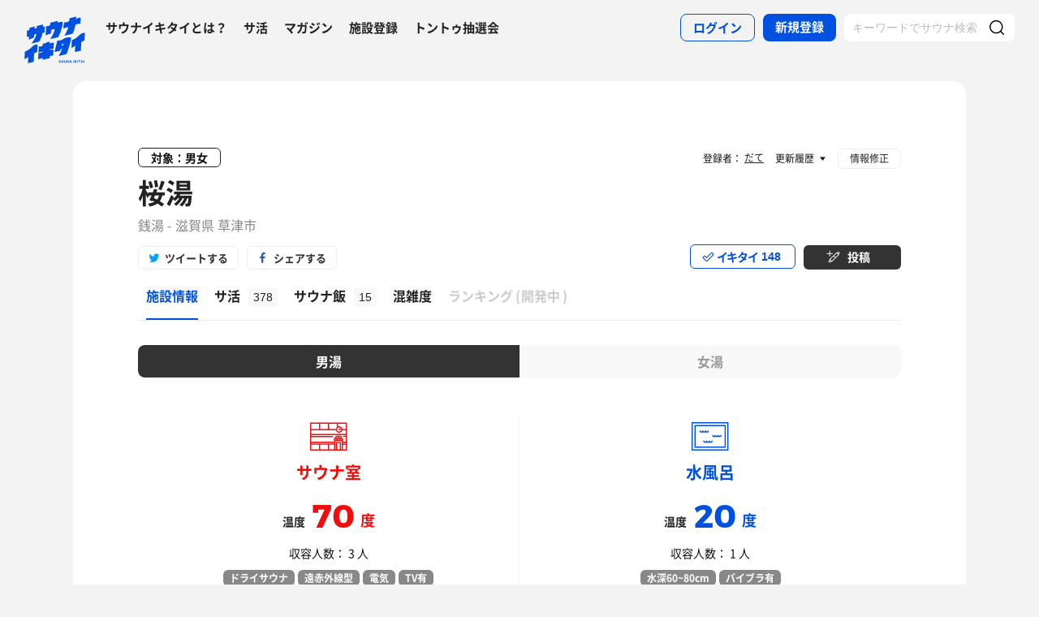

--- FILE ---
content_type: text/html; charset=UTF-8
request_url: https://sauna-ikitai.com/saunas/2661
body_size: 31840
content:
<!DOCTYPE html>
    <html lang="ja" data-view-mode="">

<head>
                        <!-- Google Tag Manager -->
            <script>
                (function(w, d, s, l, i) {
                    w[l] = w[l] || [];
                    w[l].push({
                        'gtm.start': new Date().getTime(),
                        event: 'gtm.js'
                    });
                    var f = d.getElementsByTagName(s)[0],
                        j = d.createElement(s),
                        dl = l != 'dataLayer' ? '&l=' + l : '';
                    j.async = true;
                    j.src =
                        'https://www.googletagmanager.com/gtm.js?id=' + i + dl;
                    f.parentNode.insertBefore(j, f);
                })(window, document, 'script', 'dataLayer', 'GTM-WDSZW3G');
            </script>
            <!-- End Google Tag Manager -->

            <script async src="https://www.googletagmanager.com/gtag/js?id=UA-108916008-1"></script>
            <script>
                window.dataLayer = window.dataLayer || [];

                function gtag() {
                    dataLayer.push(arguments);
                }
                gtag('js', new Date());

                gtag('config', 'UA-108916008-1');
            </script>
        
        <meta charset="utf-8">
        <meta http-equiv="X-UA-Compatible" content="IE=edge">

                    <title>桜湯(滋賀県草津市) - サウナイキタイ</title>
        
        <meta name="keywords" content="サウナイキタイ,サウナ,水風呂,外気浴">
        <meta name="description" content="桜湯(草津市)のサウナ情報はサウナイキタイでチェック！桜湯では70度のサウナ、20度の水風呂、ロウリュが楽しめます。サウナ好きユーザの感想・口コミ(378件)を参考にして桜湯でサウナを楽しもう！写真、地図、料金、アクセス、駐車場情報も充実。">
        <meta property="og:description" content="桜湯(草津市)のサウナ情報はサウナイキタイでチェック！桜湯では70度のサウナ、20度の水風呂、ロウリュが楽しめます。サウナ好きユーザの感想・口コミ(378件)を参考にして桜湯でサウナを楽しもう！写真、地図、料金、アクセス、駐車場情報も充実。">
        <meta name="twitter:description" content="桜湯(草津市)のサウナ情報はサウナイキタイでチェック！桜湯では70度のサウナ、20度の水風呂、ロウリュが楽しめます。サウナ好きユーザの感想・口コミ(378件)を参考にして桜湯でサウナを楽しもう！写真、地図、料金、アクセス、駐車場情報も充実。">

        
        

        <meta property="og:type" content="website">
        <meta property="og:url" content="https://sauna-ikitai.com/saunas/2661">
        <meta property="og:site_name" content="サウナイキタイ - 日本最大のサウナ検索サイト">
        <meta property="og:image" content="https://img.sauna-ikitai.com/sauna/2661_20181118_101928_B0Wwu6AstD_large.jpg">
        <meta property="og:title" content="桜湯(滋賀県草津市)">
        <meta name="thumbnail" content="https://img.sauna-ikitai.com/sauna/2661_20181118_101928_B0Wwu6AstD_large.jpg">

        <meta name="twitter:card" content="summary_large_image">
        <meta name="twitter:title" content="桜湯(滋賀県草津市)">
        <meta name="twitter:image" content="https://img.sauna-ikitai.com/sauna/2661_20181118_101928_B0Wwu6AstD_large.jpg">
        <meta name="viewport" content="width=device-width,initial-scale=1,maximum-scale=1">
        <link rel="apple-touch-icon" size="192x192" href="/assets/img/icon.png">
        <meta name="csrf-token" content="aJiqupKCWbEvnEgaqjaIfVWFVLkhtTQpQh66HNVE">
        <meta name="theme-color" content="#ffffff">

                <link rel="preload" href="/assets/font/Montserrat/Montserrat-Bold.woff2" as="font" type="font/woff2" crossorigin>
<link rel="preload" href="/assets/font/iconfont.139bb758ca49f36f837d4fa657069a32.woff2" as="font" type="font/woff2" crossorigin>
<link rel="preload" href="/assets/font/NotoSans/NotoSansCJKjp-Bold.woff2" as="font" type="font/woff2" crossorigin>
<link rel="preload" href="/assets/font/NotoSans/NotoSansCJKjp-Regular.woff2" as="font" type="font/woff2"
    crossorigin>
<link rel="stylesheet" href="/assets/css/bundle.a74bf6a50e16aab99ff7.css" charset="utf-8">
<style>
    /* iconfont CSS定義をmanifest対応でオーバーライド（全フォーマット対応） */
    @font-face {
        font-family: 'iconfont';
        src: url('/assets/font/iconfont.f05d01867f49058ed9ebf9b27e2507e9.eot');
        /* IE9 Compat Modes */
        src: url('/assets/font/iconfont.f05d01867f49058ed9ebf9b27e2507e9.eot?#iefix') format('embedded-opentype'),
            /* IE6-IE8 */
            url('/assets/font/iconfont.139bb758ca49f36f837d4fa657069a32.woff2') format('woff2'),
            /* Modern Browsers */
            url('/assets/font/iconfont.dbd67f47719839d7f25a7031947e4bdf.woff') format('woff'),
            /* Pretty Modern Browsers */
            url('/assets/font/iconfont.b6f0c3dbc7dfe3287b516561146fb406.ttf') format('truetype'),
            /* Safari, Android, iOS */
            url('/assets/font/iconfont.47a80decf6455ae108ac2edf4825e4b2.svg#iconfont') format('svg');
        /* Legacy iOS */
        font-display: swap;
    }
</style>
    </head>

<body class="">
            <!-- Google Tag Manager (noscript) -->
        <noscript>
            <iframe src="https://www.googletagmanager.com/ns.html?id=GTM-WDSZW3G" height="0" width="0"
                style="display:none;visibility:hidden"></iframe>
        </noscript>
        <!-- End Google Tag Manager (noscript) -->
    
    
    <div class="l-page " data-page-id="saunaDetail">
            <div class="l-headerApp">
    <div class="l-headerApp_content">
        
        <a class="l-headerAppBanner" href="/app/link">
            <div class="l-headerAppBanner_img">
                <img src="/assets/img/global/appstore.png" alt="サウナイキタイのアプリ">
            </div>
            <div class="l-headerAppBanner_body">
                <strong>サウナイキタイのアプリ</strong>
                <p>地図からサウナが探せる！</p>
            </div>
            <div class="l-headerAppBanner_button">
                無料で使う
            </div>
    </div>
    </a>
</div>

<header class="l-header">
    <div class="l-header_content">

        <div class="l-header_inner">

                            <strong class="l-header_logo"><a href="/">
                        <svg xmlns="http://www.w3.org/2000/svg" viewBox="0 0 183.1 142.6">
                            <path
                                d="M22.4 93.2c-8.9 9.8-20.8 13.9-20.8 13.9L.5 129.8s6.6-1.9 11.3-7c0 2.9-1.3 19.5-1.3 19.5l17.7-4.2s1-19.8 1-24.3c4-4.2 9.6-5.9 9.6-5.9L40 85.2c-.1.1-9.4-1.1-17.6 8zm141.8-34.8c-9.1 10-21.3 14.2-21.3 14.2l-1.2 23.2s6.7-2 11.6-7.2c0 2.9-1.4 19.9-1.4 19.9l18.1-4.3s1-20.2 1-24.9c4.1-4.3 9.8-6 9.8-6l1.3-23.2c.1.2-9.4-1-17.9 8.3zm-44 .5c8.8-1.9 25-6 25-6s6-11.5 8-26c3.6-3.6 12.8-5.4 15.2-3.9l1.1-18.4c-4.5-1.4-9.2.7-14.4 4.1l1.4-7.8L136.1 6l-1.4 8.4c-3 2.9-9.6 4.8-14.9 4.1L117 36c5.4.1 10.6-1.2 15.3-3.9-2.2 10.1-10.1 24.3-12.1 26.8zM13.8 61.1l-.6 10.2c7.5-3.5 13.1-6.1 16.1-7.4l.3-7.7c2.6-1.8 4.7-2.4 6.8-1.9-2.1 10-12.8 25.8-14.9 28.3 8.8-2.1 22.8-5.5 22.8-5.5s7.5-10.6 10.1-26.7c3.5.4 5.6-.3 6.4-1.7l.9-18.1c-1.8 1.2-4 1.4-5.9 1.2l.3-6.7-18.7 4.4L37 36c-2.9 0-4 .3-6.3 1.5L31 31l-15.7 4-.5 7.3c-1.5.7-4 .7-6.6.4l-1 18.9c2.3.7 4.4.9 6.6-.5zm66.9-18.8c3.8-3.1 7.5-3.8 10.5-2.8 0 0-.7 10.6-13.1 29.3 7.7-1.1 23.7-5.5 23.7-5.5s11.2-19.5 14.1-45.2c-3.4-1.3-8.4-2.1-15.9 2l.5-5.9c-11.2 2.3-13.4 3.4-22.4 5.4l-.3 6.9C72.5 30.8 65.6 30 65.6 30l-1.5 27.6c7-2.3 7.6-2.8 15.7-5.5l.9-9.8zM141 64.9c-1.6-.3-11.8-3.6-22.7 3.5-10 6.5-19.1 5.6-19.1 5.6l-8.7 34.5 17.3-3.9 1.8-4.9 3.8-.7c-3.2 9.3-9.7 20.5-10.5 21.4 8.8-1.8 23.6-5.7 23.6-5.7s4.2-8.5 8.7-24.4c2.2-7.4 4.1-14.8 5.8-25.4zm-24.9 23.7l-3.9.7 1.9-5.8 4.2-.9-2.2 6zm-39.4-6.1c-.2.1-.4.2-.6.2v-5.5s-4.2-.7-10.3 3.1c-5.6 3.5-11 2.6-11 2.6V90c-6.7 2.8-11.3 1-11.3 1l-1 18.4c4.4.2 8.5-1.4 12.2-3.1v2.1c-3.5 2.3-8 3.1-12.3 3.1l-1 18.3c4.7-.3 9.3-1.3 13.3-4.2l-.1 6.2L76 127v-5.7c3.3-1.6 7.6-2.5 10.7-2.2l1-18.4c-4 0-8.5.5-11.7 2.6v-2.1c4.5-2.6 8.2-2.6 11.8-2.7l1-18.4c.1.1-4.3-.9-12.1 2.4zm30.3 54c-1.3-.3-1.6-.5-1.6-1 0-.4.3-.6.9-.6s1.2.3 1.9.7l.8-1.2c-.7-.6-1.6-.9-2.7-.9-1.5 0-2.5.9-2.5 2.2 0 1.4.9 1.9 2.4 2.2 1.2.3 1.5.5 1.5.9s-.4.7-1.1.7c-.8 0-1.5-.3-2.2-.9l-.9 1.1c.9.8 2 1.2 3.1 1.2 1.6 0 2.7-.8 2.7-2.3 0-1.2-.8-1.7-2.3-2.1zm6.4-3l-3.1 7.3h1.6l.7-1.6h3.1l.7 1.6h1.7l-3.1-7.3h-1.6zm-.2 4.3l1-2.4 1 2.4h-2zm10.8-.1c0 1.2-.6 1.7-1.6 1.7s-1.6-.6-1.6-1.8v-4.1h-1.6v4.2c0 2.1 1.2 3.2 3.2 3.2s3.2-1.1 3.2-3.3v-4.1H124v4.2zm8.3.3l-3.4-4.4h-1.5v7.2h1.6v-4.6l3.6 4.6h1.3v-7.2h-1.6zm6.1-4.5l-3.1 7.3h1.6l.7-1.6h3.1l.7 1.6h1.7l-3.1-7.3h-1.6zm-.3 4.3l1-2.4 1 2.4h-2zm9.6-4.2h1.6v7.3h-1.6zm10.1 0h-1.9l-2.9 3.1v-3.1h-1.6v7.2h1.6v-2.2l.8-.9 2.3 3.1h1.9l-3.1-4.2zm1.4 0h1.6v7.3h-1.6zm3.1 1.4h2.3v5.8h1.6V135h2.2v-1.4h-6.1zm10-1.5l-3.1 7.3h1.6l.7-1.6h3.1l.7 1.6h1.7l-3.1-7.3h-1.6zm-.2 4.3l1-2.4 1 2.4h-2zm6.2-4.2h1.6v7.3h-1.6z"
                                fill="#0051e0" />
                        </svg>
                    </a></strong>
            
            <nav class="p-globalNav">
                <ul class="p-globalNav_links">
                    <li class="p-globalNav_link"><a href="/about">サウナイキタイとは？</a></li>
                    <li class="p-globalNav_link"><a href="/posts">サ活</a></li>
                    <li class="p-globalNav_link"><a href="/magazine/">マガジン</a></li>
                    <li class="p-globalNav_link"><a href="https://sauna-ikitai.com/saunas/new">施設登録</a></li>
                    <li class="p-globalNav_link"><a href="https://sauna-ikitai.com/tonttu">トントゥ抽選会</a></li>
                </ul>
            </nav>

            <div class="p-actionNav">
                <ul class="p-actionNav_links">
                    <li class="p-actionNav_link p-actionNav_link--button p-actionNav_link--login">
                        <a href="https://sauna-ikitai.com/login">
                            <span>ログイン</span>
                        </a>
                    </li>
                    <li class="p-actionNav_link p-actionNav_link--button p-actionNav_link--register">
                        <a href="https://sauna-ikitai.com/login?show=signup">
                            <span>新規登録</span>
                        </a>
                    </li>
                                            <li class="p-actionNav_link p-actionNav_link--search p-actionNavSearch js-search">
                            <form class="js-actionNavSearch" action="https://sauna-ikitai.com/search">
                                <div class="p-actionNavSearch_input">
                                    <input class="js-searchInput" type="text" name="keyword" value=""
                                        placeholder="キーワードでサウナ検索">
                                </div>
                                <button class="p-actionNavSearch_icon js-searchIcon" type="submit"></button>
                            </form>
                        </li>
                                    </ul>
            </div>

            <div class="p-menuButton js-menuTrigger" data-target="globalNav">
                <div class="p-menuButton_content">
                    <span class="p-menuButton_line p-menuButton_line--1"></span>
                    <span class="p-menuButton_line p-menuButton_line--2"></span>
                    <span class="p-menuButton_line p-menuButton_line--3"></span>
                </div>

            </div>

            <div class="p-menu p-menu--globalNav" data-type="globalNav">
                <div class="p-menu_overlay js-menuTrigger" data-target="globalNav"></div>
                <div class="p-menu_content">
                    <nav class="p-menuNav">
                        <ul class="p-menuNav_links is-login">
                            <li class="p-menuNav_link p-menuNav_link--button p-menuNav_link--login">
                                <a href="https://sauna-ikitai.com/login">
                                    <span>ログイン</span>
                                </a>
                            </li>
                            <li class="p-menuNav_link p-menuNav_link--button p-menuNav_link--register">
                                <a href="https://sauna-ikitai.com/login?show=signup">
                                    <span>新規登録</span>
                                </a>
                            </li>
                        </ul>

                        <ul class="p-menuNav_links">
                            <li class="p-menuNav_link"><a href="https://sauna-ikitai.com/posts">サ活</a></li>
                            <li class="p-menuNav_link"><a href="https://sauna-ikitai.com/saunas/new">施設登録</a></li>
                            <li class="p-menuNav_link"><a href="https://sauna-ikitai.com/tonttu">トントゥ抽選会</a></li>
                        </ul>

                        <ul class="p-menuNav_links is-footer">
                            <li class="p-menuNav_link u-mobileBlock"><a href="https://sauna-ikitai.com/members">サウナイキタイメンバーズ</a>
                            </li>
                            <li class="p-menuNav_link u-mobileBlock"><a href="https://sauna-ikitai.stores.jp/"
                                    target="_blank">サウナイキタイSTORE</a></li>
                            <li class="p-menuNav_link u-mobileBlock"><a href="/magazine/">マガジン</a></li>
                            <li class="p-menuNav_link u-mobileBlock"><a href="/about">サウナイキタイとは？</a></li>
                            
                            <li class="p-menuNav_link u-mobileBlock"><a href="https://forms.gle/frniwHYeMjGb4jsZ9"
                                    target="_blank">ご意見箱</a></li>
                            <li class="p-menuNav_link u-mobileBlock"><a href="/contact">お問い合わせ</a></li>
                        </ul>
                    </nav>
                </div>
            </div>
        </div>


        <div class="p-search">
            <div class="p-search_input">
                <form action="https://sauna-ikitai.com/search">
                    <input class="js-searchInput" type="text" name="keyword" value=""
                        placeholder="キーワードでサウナ検索">
                    <button class="p-search_icon" type="submit"></button>
                </form>
            </div>
        </div>
    </div>
</header>

<div class="p-mask js-close"></div>

        

    <div class="l-containers js-containers">
        <div class="l-content">
                        <article class="p-saunaDetail">
                <header class="p-saunaDetailHeader">
    <div class="p-saunaDetailHeader_main">

                    <p class="p-saunaDetailHeader_target">対象：男女</p>
        
        
        
        <h1 class="p-saunaDetailHeader_name c-headline c-headline--lv1">
            <span class="c-headline_string">
                <a href="https://sauna-ikitai.com/saunas/2661">
                    桜湯
                </a>
            </span>
        </h1>
        <p class="p-saunaDetailHeader_area">
                            銭湯
                        -
                            滋賀県 草津市
            
            
            
        </p>
    </div>

    <div class="p-saunaDetailHeader_share u-desktopBlock">
        <div class="c-share c-share--twitter"><a class="js-share" data-sns="twitter" data-url="https://sauna-ikitai.com/saunas/2661"
                data-text="桜湯（滋賀県草津市） - サウナイキタイ"><span>ツイートする</span></a>
        </div>
        <div class="c-share c-share--facebook"><a class="js-share" data-sns="facebook"
                data-url="https://sauna-ikitai.com/saunas/2661"><span>シェアする</span></a></div>
    </div>

    <div class="p-saunaDetailHeader_action">
        

                        <div class="p-action p-action--ikitai js-ikitai" data-sauna-id="2661"
                    data-action="login">
                <input type="hidden" name="_token" value="aJiqupKCWbEvnEgaqjaIfVWFVLkhtTQpQh66HNVE" autocomplete="off">
        <div class="p-action_text">
            <span>イキタイ</span>
            <div class="p-action_number js-ikitaiCounter">148</div>
        </div>
    </div>

                        <div class="p-action p-action--post">
                <div class="p-action_text">
                    <a href="https://sauna-ikitai.com/login"><span>投稿</span></a>
                </div>
            </div>
                </div>
</header>

<nav class="p-localNav p-localNav--4 js-swipeScroll">
    <div class="p-localNav_arrow"></div>
    <div class="p-localNav_content js-swipeScrollContent">
        <ul class="p-localNav_links js-swipeScrollInner">
            <li
                class="p-localNav_link p-localNav_link--basic is-active">
                <a href="https://sauna-ikitai.com/saunas/2661">
                    <h2><span>施設情報</span></h2>
                </a>
            </li>
            <li
                class="p-localNav_link p-localNav_link--activity">
                <a href="https://sauna-ikitai.com/saunas/2661/posts"><span>サ活<span
                            class="p-localNav_count">378</span></span></a>
            </li>
            <li
                class="p-localNav_link p-localNav_link--activity">
                <a href="https://sauna-ikitai.com/saunas/2661/foods"><span>サウナ飯<span
                            class="p-localNav_count">15</span></span></a>
            </li>
                        <li
                class="p-localNav_link p-localNav_link--crowdedness">
                <a href="https://sauna-ikitai.com/saunas/2661/crowdedness"><span>混雑度<span
                            class="p-localNav_beta">β</span></span></a>
            </li>
                        <li class="p-localNav_link p-localNav_link--ranking is-comingsoon">
                <a href="#"><span>ランキング<span class="p-localNav_brackets">(</span>開発中<span
                            class="p-localNav_brackets">)</span></span></span></a>
            </li>
        </ul>
    </div>
</nav>
                <!-- .p-saunaDetailBody -->
                <div class="p-saunaDetailBody">
                                        
                    
                    <!-- .c-tab -->
                    <div class="js-tab c-tab" data-current="men">
                        
                            <nav class="c-tab_action">
                                <ul class="c-tab_buttons">

                                                                            <li class="c-tab_button"><a class="is-active js-tabTrigger" data-target="men">男湯
                                                                                            </a></li>
                                    
                                                                            <li class="c-tab_button"><a class="js-tabTrigger" data-target="woman">女湯
                                                                                            </a></li>
                                    
                                    
                                </ul>
                            </nav>
                        
                        <!-- .c-tab_contents -->
                        <div class="c-tab_contents">

                            <!-- .c-tab_content -->
                                                            <div class="c-tab_content js-tabContent"
                                     data-tab="men"
                  >
                                    <!-- .p-saunaSpec -->
                                    <div class="p-saunaSpec">
                                                                                    <div class="p-saunaSpec_main">
                                                <!-- .p-saunaSpec_saunaMizuburo -->
                                                <div class="p-saunaSpec_saunaMizuburo">
                                                                                                            <div class="p-saunaSpecItem p-saunaSpecItem--sauna">
    <strong class="p-saunaSpecItem_name"><span>サウナ室
                    </span></strong>
    <p class="p-saunaSpecItem_number"><span>温度</span><strong>
                            70
                    </strong>度</p>
    <p class="p-saunaSpecItem_people">収容人数：
                    3
                人
    </p>
    <ul class="p-tags">
                    <li class="p-tags_tag">ドライサウナ</li>
                            <li class="p-tags_tag">遠赤外線型</li>
                            <li class="p-tags_tag">電気</li>
                            <li class="p-tags_tag">TV有</li>
                
        

    </ul>
    <p class="p-saunaSpecItem_note">
            </p>
</div>
                                                    
                                                                                                            <div class="p-saunaSpecItem p-saunaSpecItem--mizuburo">
    <strong class="p-saunaSpecItem_name"><span>
                                                水風呂
                                    </span></strong>
    <p class="p-saunaSpecItem_number"><span>温度</span><strong>
                            20
                    </strong>度</p>
    <p class="p-saunaSpecItem_people">収容人数：
                    1
                人
    </p>
    <ul class="p-tags">
        
        
                    <li class="p-tags_tag">水深60~80cm</li>
        
                    <li class="p-tags_tag">バイブラ有</li>
            </ul>

    <p class="p-saunaSpecItem_note">
                    井戸水
            </p>

    <p class="p-saunaSpecItem_depth js-modalTrigger" data-modal-type="depth"><a>水深の目安</a></p>
</div>
                                                                                                    </div>
                                                <!-- .p-saunaSpec_saunaMizuburo -->
                                                
                                                                                                                                                    
                                                                                            </div>

                                            <table class="p-saunaSpecTable">
                                                <tbody>
                                                    <tr>
                                                        <th class="p-saunaSpecTable_th">
                                                            <div class="p-saunaSpecTable_name p-saunaSpecTable_name--loyly">
                                                                ロウリュ<span>（アウフグース）</span></div>
                                                        </th>
                                                                                                                    <td class="p-saunaSpecTable_mark p-saunaSpecTable_mark--ng">
                                                                <div><img
                                                                        src="/assets/img/global/icon_notavailable_bold.svg"
                                                                        alt="無し"></div>
                                                            </td>
                                                                                                                <td class="p-saunaSpecTable_note">
                                                                                                                                                                                                                                                                
                                                                                                                                                                                                                                                        </td>
                                                    </tr>
                                                    <tr>
                                                        <th class="p-saunaSpecTable_th">
                                                            <div
                                                                class="p-saunaSpecTable_name p-saunaSpecTable_name--autoloyly">
                                                                オートロウリュ</div>
                                                        </th>
                                                                                                                    <td class="p-saunaSpecTable_mark p-saunaSpecTable_mark--ng">
                                                                <div><img
                                                                        src="/assets/img/global/icon_notavailable_bold.svg"
                                                                        alt="無し"></div>
                                                            </td>
                                                                                                                <td class="p-saunaSpecTable_note">
                                                                                                                                                                                                
                                                                                                                                                                                                                                                        </td>
                                                    </tr>
                                                    <tr>
                                                        <th class="p-saunaSpecTable_th">
                                                            <div
                                                                class="p-saunaSpecTable_name p-saunaSpecTable_name--selfloyly">
                                                                セルフロウリュ</div>
                                                        </th>
                                                                                                                    <td class="p-saunaSpecTable_mark p-saunaSpecTable_mark--ng">
                                                                <div><img
                                                                        src="/assets/img/global/icon_notavailable_bold.svg"
                                                                        alt="無し"></div>
                                                            </td>
                                                                                                                <td class="p-saunaSpecTable_note">
                                                                                                                                                                                                
                                                                                                                                                                                                                                                        </td>
                                                    </tr>
                                                    <tr>
                                                        <th class="p-saunaSpecTable_th">
                                                            <div
                                                                class="p-saunaSpecTable_name p-saunaSpecTable_name--gaikiyoku">
                                                                外気浴</div>
                                                        </th>
                                                                                                                    <td class="p-saunaSpecTable_mark p-saunaSpecTable_mark--ng">
                                                                <div><img
                                                                        src="/assets/img/global/icon_notavailable_bold.svg"
                                                                        alt="無し"></div>
                                                            </td>
                                                                                                                <td class="p-saunaSpecTable_note"></td>
                                                    </tr>
                                                    <tr>
                                                        <th class="p-saunaSpecTable_th">
                                                            <div class="p-saunaSpecTable_name p-saunaSpecTable_name--chair">
                                                                休憩スペース<span>（ととのいスポット）</span></div>
                                                        </th>
                                                                                                                    <td class="p-saunaSpecTable_mark p-saunaSpecTable_mark--ok">
                                                                <div><img src="/assets/img/global/icon_available_bold.svg"
                                                                        alt="有り"></div>
                                                            </td>
                                                                                                                <td class="p-saunaSpecTable_note">
                                                                                                                                                                                                                                                                                                                                
                                                                                                                                                                                                                                                    </td>
                                                    </tr>
                                                    <tr>
                                                        <th class="p-saunaSpecTable_th">
                                                            <div
                                                                class="p-saunaSpecTable_name p-saunaSpecTable_name--whisking">
                                                                ウィスキング</div>
                                                        </th>
                                                                                                                    <td class="p-saunaSpecTable_mark p-saunaSpecTable_mark--ng">
                                                                <div><img
                                                                        src="/assets/img/global/icon_notavailable_bold.svg"
                                                                        alt="無し"></div>
                                                            </td>
                                                                                                                <td class="p-saunaSpecTable_note">
                                                                                                                    </td>
                                                    <tr>
                                                        <th class="p-saunaSpecTable_th">
                                                            <div
                                                                class="p-saunaSpecTable_name p-saunaSpecTable_name--ionwater">
                                                                イオンウォーター</div>
                                                        </th>
                                                                                                                    <td class="p-saunaSpecTable_mark p-saunaSpecTable_mark--ng">
                                                                <div><img
                                                                        src="/assets/img/global/icon_notavailable_bold.svg"
                                                                        alt="無し"></div>
                                                            </td>
                                                                                                                <td class="p-saunaSpecTable_note">
                                                                                                                                                                                </td>
                                                    </tr>
                                                </tbody>
                                            </table>
                                                                            </div>
                                    <!-- /.p-saunaSpec -->
                                </div>
                                                            <div class="c-tab_content js-tabContent"
                                                          data-tab="woman"
                  >
                                    <!-- .p-saunaSpec -->
                                    <div class="p-saunaSpec">
                                                                                    <div class="p-saunaSpec_main">
                                                <!-- .p-saunaSpec_saunaMizuburo -->
                                                <div class="p-saunaSpec_saunaMizuburo">
                                                                                                            <div class="p-saunaSpecItem p-saunaSpecItem--sauna">
    <strong class="p-saunaSpecItem_name"><span>サウナ室
                    </span></strong>
    <p class="p-saunaSpecItem_number"><span>温度</span><strong>
                            86
                    </strong>度</p>
    <p class="p-saunaSpecItem_people">収容人数：
                    3
                人
    </p>
    <ul class="p-tags">
                                            <li class="p-tags_tag">TV無</li>
                
        

    </ul>
    <p class="p-saunaSpecItem_note">
            </p>
</div>
                                                    
                                                                                                            <div class="p-saunaSpecItem p-saunaSpecItem--mizuburo">
    <strong class="p-saunaSpecItem_name"><span>
                                                水風呂
                                    </span></strong>
    <p class="p-saunaSpecItem_number"><span>温度</span><strong>
                            18
                    </strong>度</p>
    <p class="p-saunaSpecItem_people">収容人数：
                    1
                人
    </p>
    <ul class="p-tags">
        
        
                    <li class="p-tags_tag">水深80~110cm</li>
        
            </ul>

    <p class="p-saunaSpecItem_note">
            </p>

    <p class="p-saunaSpecItem_depth js-modalTrigger" data-modal-type="depth"><a>水深の目安</a></p>
</div>
                                                                                                    </div>
                                                <!-- .p-saunaSpec_saunaMizuburo -->
                                                
                                                                                                                                                    
                                                                                            </div>

                                            <table class="p-saunaSpecTable">
                                                <tbody>
                                                    <tr>
                                                        <th class="p-saunaSpecTable_th">
                                                            <div class="p-saunaSpecTable_name p-saunaSpecTable_name--loyly">
                                                                ロウリュ<span>（アウフグース）</span></div>
                                                        </th>
                                                                                                                    <td class="p-saunaSpecTable_mark p-saunaSpecTable_mark--ng">
                                                                <div><img
                                                                        src="/assets/img/global/icon_notavailable_bold.svg"
                                                                        alt="無し"></div>
                                                            </td>
                                                                                                                <td class="p-saunaSpecTable_note">
                                                                                                                                                                                                                                                                
                                                                                                                                                                                                                                                        </td>
                                                    </tr>
                                                    <tr>
                                                        <th class="p-saunaSpecTable_th">
                                                            <div
                                                                class="p-saunaSpecTable_name p-saunaSpecTable_name--autoloyly">
                                                                オートロウリュ</div>
                                                        </th>
                                                                                                                    <td class="p-saunaSpecTable_mark p-saunaSpecTable_mark--ng">
                                                                <div><img
                                                                        src="/assets/img/global/icon_notavailable_bold.svg"
                                                                        alt="無し"></div>
                                                            </td>
                                                                                                                <td class="p-saunaSpecTable_note">
                                                                                                                                                                                                
                                                                                                                                                                                                                                                        </td>
                                                    </tr>
                                                    <tr>
                                                        <th class="p-saunaSpecTable_th">
                                                            <div
                                                                class="p-saunaSpecTable_name p-saunaSpecTable_name--selfloyly">
                                                                セルフロウリュ</div>
                                                        </th>
                                                                                                                    <td class="p-saunaSpecTable_mark p-saunaSpecTable_mark--ng">
                                                                <div><img
                                                                        src="/assets/img/global/icon_notavailable_bold.svg"
                                                                        alt="無し"></div>
                                                            </td>
                                                                                                                <td class="p-saunaSpecTable_note">
                                                                                                                                                                                                
                                                                                                                                                                                                                                                        </td>
                                                    </tr>
                                                    <tr>
                                                        <th class="p-saunaSpecTable_th">
                                                            <div
                                                                class="p-saunaSpecTable_name p-saunaSpecTable_name--gaikiyoku">
                                                                外気浴</div>
                                                        </th>
                                                                                                                    <td class="p-saunaSpecTable_mark p-saunaSpecTable_mark--ng">
                                                                <div><img
                                                                        src="/assets/img/global/icon_notavailable_bold.svg"
                                                                        alt="無し"></div>
                                                            </td>
                                                                                                                <td class="p-saunaSpecTable_note"></td>
                                                    </tr>
                                                    <tr>
                                                        <th class="p-saunaSpecTable_th">
                                                            <div class="p-saunaSpecTable_name p-saunaSpecTable_name--chair">
                                                                休憩スペース<span>（ととのいスポット）</span></div>
                                                        </th>
                                                                                                                    <td class="p-saunaSpecTable_mark p-saunaSpecTable_mark--ng">
                                                                <div><img
                                                                        src="/assets/img/global/icon_notavailable_bold.svg"
                                                                        alt="無し"></div>
                                                            </td>
                                                                                                                <td class="p-saunaSpecTable_note">
                                                                                                                                                                                            
                                                                                                                                                                                                                                                    </td>
                                                    </tr>
                                                    <tr>
                                                        <th class="p-saunaSpecTable_th">
                                                            <div
                                                                class="p-saunaSpecTable_name p-saunaSpecTable_name--whisking">
                                                                ウィスキング</div>
                                                        </th>
                                                                                                                    <td class="p-saunaSpecTable_mark p-saunaSpecTable_mark--ng">
                                                                <div><img
                                                                        src="/assets/img/global/icon_notavailable_bold.svg"
                                                                        alt="無し"></div>
                                                            </td>
                                                                                                                <td class="p-saunaSpecTable_note">
                                                                                                                    </td>
                                                    <tr>
                                                        <th class="p-saunaSpecTable_th">
                                                            <div
                                                                class="p-saunaSpecTable_name p-saunaSpecTable_name--ionwater">
                                                                イオンウォーター</div>
                                                        </th>
                                                                                                                    <td class="p-saunaSpecTable_mark p-saunaSpecTable_mark--ng">
                                                                <div><img
                                                                        src="/assets/img/global/icon_notavailable_bold.svg"
                                                                        alt="無し"></div>
                                                            </td>
                                                                                                                <td class="p-saunaSpecTable_note">
                                                                                                                                                                                </td>
                                                    </tr>
                                                </tbody>
                                            </table>
                                                                            </div>
                                    <!-- /.p-saunaSpec -->
                                </div>
                                                            <div class="c-tab_content js-tabContent"
                                                          data-tab="unisex" >
                                    <!-- .p-saunaSpec -->
                                    <div class="p-saunaSpec">
                                                                                    <!-- .p-saunaSpec -->
                                            <div class="p-saunaSpecNot">
                                                <div class="p-saunaSpecNot_content">
                                                    <div class="p-saunaSpecNot_character">
                                                        <img src="/assets/img/character/tareo_sad.svg" alt="">
                                                    </div>
                                                    <p class="p-saunaSpecNot_comment">
                                                        サウナ情報がまだないよ...
                                                    </p>
                                                    <strong class="p-saunaSpecNot_recruit">情報募集中</strong>
                                                    <div class="c-button">
                                                        <a href="https://sauna-ikitai.com/saunas/2661/edit"><span>情報を投稿する</span></a>
                                                    </div>
                                                </div>
                                            </div>

                                            <div class="p-saunaSpec_main">
                                                <div class="p-saunaSpec_saunaMizuburo">
                                                    <div class="p-saunaSpecItem p-saunaSpecItem--sauna">
                                                        <h2 class="p-saunaSpecItem_name"><span>サウナ室</span></h2>
                                                        <p class="p-saunaSpecItem_number">
                                                            <span>温度</span><strong>?</strong>度
                                                        </p>

                                                    </div>

                                                    <div class="p-saunaSpecItem p-saunaSpecItem--mizuburo">
                                                        <h2 class="p-saunaSpecItem_name"><span>水風呂</span></h2>
                                                        <p class="p-saunaSpecItem_number">
                                                            <span>温度</span><strong>?</strong>度
                                                        </p>

                                                    </div>
                                                </div>
                                            </div>

                                            <table class="p-saunaSpecTable">
                                                <tbody>
                                                    <tr>
                                                        <th class="p-saunaSpecTable_th">
                                                            <div
                                                                class="p-saunaSpecTable_name p-saunaSpecTable_name--loyly">
                                                                ロウリュ<span>（アウフグース）</span></div>
                                                        </th>
                                                        <td class="p-saunaSpecTable_mark p-saunaSpecTable_mark--q">
                                                            <div></div>
                                                        </td>
                                                        <td class="p-saunaSpecTable_note"></td>
                                                    </tr>
                                                    <tr>
                                                        <th class="p-saunaSpecTable_th">
                                                            <div
                                                                class="p-saunaSpecTable_name p-saunaSpecTable_name--autoloyly">
                                                                オートロウリュ</div>
                                                        </th>
                                                        <td class="p-saunaSpecTable_mark p-saunaSpecTable_mark--q">
                                                            <div></div>
                                                        </td>
                                                        <td class="p-saunaSpecTable_note"></td>
                                                    </tr>
                                                    <tr>
                                                        <th class="p-saunaSpecTable_th">
                                                            <div
                                                                class="p-saunaSpecTable_name p-saunaSpecTable_name--selfloyly">
                                                                セルフロウリュ</div>
                                                        </th>
                                                        <td class="p-saunaSpecTable_mark p-saunaSpecTable_mark--q">
                                                            <div></div>
                                                        </td>
                                                        <td class="p-saunaSpecTable_note"></td>
                                                    </tr>
                                                    <tr>
                                                        <th class="p-saunaSpecTable_th">
                                                            <div
                                                                class="p-saunaSpecTable_name p-saunaSpecTable_name--gaikiyoku">
                                                                外気浴</div>
                                                        </th>
                                                        <td class="p-saunaSpecTable_mark p-saunaSpecTable_mark--q">
                                                            <div></div>
                                                        </td>
                                                        <td class="p-saunaSpecTable_note"></td>
                                                    </tr>
                                                    <tr>
                                                        <th class="p-saunaSpecTable_th">
                                                            <div
                                                                class="p-saunaSpecTable_name p-saunaSpecTable_name--chair">
                                                                休憩スペース<span>（ととのいスポット）</span></div>
                                                        </th>
                                                        <td class="p-saunaSpecTable_mark p-saunaSpecTable_mark--q">
                                                            <div></div>
                                                        </td>
                                                        <td class="p-saunaSpecTable_note">
                                                        </td>
                                                    </tr>
                                                </tbody>
                                            </table>
                                                                            </div>
                                    <!-- /.p-saunaSpec -->
                                </div>
                                                        <!-- /.c-tab_content -->
                        </div>
                    </div>
                    <!-- /.c-tab -->

                    <!-- .p-saunaSpecDetail -->
                    <div class="p-saunaSpecDetail">
                        
                        
                        <h3 class="c-headline c-headline--lv3"><span class="c-headline_string">設備・ルール</span></h3>

                        <ul class="p-saunaSpecList">
                            <li class="p-saunaSpecList_list">
                                <span class="p-saunaSpecList_key">24時間営業</span>
                                <span class="p-saunaSpecList_value">-</span>
                            </li>
                            <li class="p-saunaSpecList_list">
                                <span class="p-saunaSpecList_key">館内休憩スペース</span>
                                <span class="p-saunaSpecList_value">-</span>
                            </li>
                            <li class="p-saunaSpecList_list">
                                <span class="p-saunaSpecList_key">食事処</span>
                                <span class="p-saunaSpecList_value">-</span>
                            </li>
                            <li class="p-saunaSpecList_list">
                                <span class="p-saunaSpecList_key">漫画</span>
                                <span class="p-saunaSpecList_value">-</span>
                            </li>
                            <li class="p-saunaSpecList_list">
                                <span class="p-saunaSpecList_key">Wi-Fi</span>
                                <span class="p-saunaSpecList_value">-</span>
                            </li>
                            <li class="p-saunaSpecList_list">
                                <span class="p-saunaSpecList_key">電源</span>
                                <span class="p-saunaSpecList_value">-</span>
                            </li>

                            <li class="p-saunaSpecList_list">
                                <span class="p-saunaSpecList_key">作業スペース</span>
                                <span class="p-saunaSpecList_value">-</span>
                            </li>
                            <li class="p-saunaSpecList_list">
                                <span class="p-saunaSpecList_key">給水器</span>
                                <span class="p-saunaSpecList_value">-</span>
                            </li>
                            <li class="p-saunaSpecList_list">
                                <span class="p-saunaSpecList_key">駐車場</span>
                                <span class="p-saunaSpecList_value">○</span>
                            </li>
                            <li class="p-saunaSpecList_list">
                                <span class="p-saunaSpecList_key">ウォシュレット</span>
                                <span class="p-saunaSpecList_value">-</span>
                            </li>
                            <li class="p-saunaSpecList_list">
                                <span class="p-saunaSpecList_key">岩盤浴</span>
                                <span class="p-saunaSpecList_value">-</span>
                            </li>
                            <li class="p-saunaSpecList_list">
                                <span class="p-saunaSpecList_key">タトゥー</span>
                                <span class="p-saunaSpecList_value">○</span>
                            </li>
                        </ul>

                        <h3 class="c-headline c-headline--lv3"><span class="c-headline_string">支払い方法</span></h3>
                        <ul class="p-saunaSpecList">
                            <li class="p-saunaSpecList_list">
                                <span class="p-saunaSpecList_key">現金</span>
                                <span class="p-saunaSpecList_value">○</span>
                            </li>
                            <li class="p-saunaSpecList_list">
                                <span class="p-saunaSpecList_key">クレジットカード</span>
                                <span class="p-saunaSpecList_value">-</span>
                            </li>

                            <li class="p-saunaSpecList_list">
                                <span class="p-saunaSpecList_key">電子マネー</span>
                                <span class="p-saunaSpecList_value">-</span>
                            </li>
                        </ul>

                        <h3 class="c-headline c-headline--lv3"><span class="c-headline_string">タオル・館内着・サウナマット</span></h3>

                        <ul class="p-saunaSpecList">
                            <li class="p-saunaSpecList_list is-full">
                                <span class="p-saunaSpecList_key">レンタルフェイスタオル
                                                                                                                        <br>有料
                                                                                                            </span>
                                <span class="p-saunaSpecList_value">
                                                                            ○
                                                                    </span>
                            </li>

                            <li class="p-saunaSpecList_list is-full">
                                <span class="p-saunaSpecList_key">レンタルバスタオル
                                                                                                                        <br>有料
                                                                                                            </span>
                                <span class="p-saunaSpecList_value">
                                                                            ○
                                                                    </span>
                            </li>

                            <li class="p-saunaSpecList_list is-full">
                                <span class="p-saunaSpecList_key">館内着
                                                                    </span>
                                <span class="p-saunaSpecList_value">
                                                                            ?
                                                                    </span>
                            </li>

                            <li class="p-saunaSpecList_list is-full">
                                <span class="p-saunaSpecList_key">サウナマット
                                                                    </span>
                                <span class="p-saunaSpecList_value">
                                                                            -
                                                                    </span>
                            </li>
                        </ul>

                        <h3 class="c-headline c-headline--lv3"><span class="c-headline_string">アメニティ</span></h3>

                        <ul class="p-saunaSpecList">
                            <li class="p-saunaSpecList_list">
                                <span class="p-saunaSpecList_key">シャンプー</span>
                                <span class="p-saunaSpecList_value">-</span>
                            </li>
                            <li class="p-saunaSpecList_list">
                                <span class="p-saunaSpecList_key">コンディショナー</span>
                                <span class="p-saunaSpecList_value">-</span>
                            </li>
                            <li class="p-saunaSpecList_list">
                                <span class="p-saunaSpecList_key">ボディーソープ</span>
                                <span class="p-saunaSpecList_value">-</span>
                            </li>
                            <li class="p-saunaSpecList_list">
                                <span class="p-saunaSpecList_key">フェイスソープ</span>
                                <span class="p-saunaSpecList_value">-</span>
                            </li>
                            <li class="p-saunaSpecList_list">
                                <span class="p-saunaSpecList_key">カミソリ</span>
                                <span class="p-saunaSpecList_value">-</span>
                            </li>
                            <li class="p-saunaSpecList_list">
                                <span class="p-saunaSpecList_key">歯ブラシ</span>
                                <span class="p-saunaSpecList_value">-</span>
                            </li>
                            <li class="p-saunaSpecList_list">
                                <span class="p-saunaSpecList_key">ナイロンタオル</span>
                                <span class="p-saunaSpecList_value">-</span>
                            </li>

                            <li class="p-saunaSpecList_list">
                                <span class="p-saunaSpecList_key">ドライヤー</span>
                                <span class="p-saunaSpecList_value">-</span>
                            </li>

                            <li class="p-saunaSpecList_list">
                                <span class="p-saunaSpecList_key">サウナパンツ使い放題</span>
                                <span class="p-saunaSpecList_value">-</span>
                            </li>

                            <li class="p-saunaSpecList_list">
                                <span class="p-saunaSpecList_key">化粧水</span>
                                <span class="p-saunaSpecList_value">-</span>
                            </li>

                            <li class="p-saunaSpecList_list">
                                <span class="p-saunaSpecList_key">乳液</span>
                                <span class="p-saunaSpecList_value">-</span>
                            </li>

                            <li class="p-saunaSpecList_list">
                                <span class="p-saunaSpecList_key">メイク落とし</span>
                                <span class="p-saunaSpecList_value">-</span>
                            </li>

                            <li class="p-saunaSpecList_list">
                                <span class="p-saunaSpecList_key">綿棒</span>
                                <span class="p-saunaSpecList_value">-</span>
                            </li>

                        </ul>

                        <h3 class="c-headline c-headline--lv3"><span class="c-headline_string">リラクゼーション</span></h3>
                        <ul class="p-saunaSpecList">
                            <li class="p-saunaSpecList_list">
                                <span class="p-saunaSpecList_key">ボディケア</span>
                                <span class="p-saunaSpecList_value">-</span>
                            </li>
                            <li class="p-saunaSpecList_list">
                                <span class="p-saunaSpecList_key">アカスリ</span>
                                <span class="p-saunaSpecList_value">-</span>
                            </li>
                            <li class="p-saunaSpecList_list">
                                <span class="p-saunaSpecList_key">タイ古式</span>
                                <span class="p-saunaSpecList_value">-</span>
                            </li>
                            <li class="p-saunaSpecList_list">
                                <span class="p-saunaSpecList_key">ヘッドスパ</span>
                                <span class="p-saunaSpecList_value">-</span>
                            </li>
                        </ul>


                        
                        
                        
                        
                        
                        
                        
                                                    <h3 class="c-headline c-headline--lv3"><span
                                    class="c-headline_string">木曜日の混雑傾向</span>
                            </h3>
                            <div class="p-saunaCrowdedness">
                                                                    <div class="p-saunaCrowdednessCaution">
                                        <h3 class="p-saunaCrowdednessCaution_headline">混雑度の投稿が少ない施設です</h3>
                                        <p>混雑度傾向はユーザーさんの投稿を基にしたデータを表示しています。<br>実際の混雑状況と違う可能性もございますので、あくまで参考まで程度にご覧ください。</p>
                                    </div>
                                
                                <!-- .c-tab -->
                                <div class="js-tab c-tab c-tab--3" data-current="men">
                                    <nav class="c-tab_action">
                                        <ul class="c-tab_buttons">
                                                                                                                                                <li class="c-tab_button"><a class="js-tabTrigger is-active"
                                                            data-target="men">
                                                                                                                            男湯サウナ室
                                                                                                                    </a></li>
                                                                                                                                                                                                <li class="c-tab_button"><a class="js-tabTrigger is-active"
                                                            data-target="woman">
                                                                                                                            女湯サウナ室
                                                                                                                    </a></li>
                                                                                                                                                                                                                                </ul>
                                    </nav>
                                    <div class="c-tab_contents">
                                                                                                                                    <div class="c-tab_content js-tabContent" data-tab="men"
                                                    style="">
                                                    <p class="p-saunaCrowdednessPeriod">直近約3ヶ月の集計データ</p>
                                                    <!-- p-saunaCrowdednessTable -->
<div class="p-saunaCrowdednessTable js-crowdednessTable is-3col is-notdata"
    data-week="thu">
    <div class="p-saunaCrowdednessTable_content">

                    <!-- 1日のデータが0件の場合 -->
            <div class="p-saunaCrowdednessNot">
                <div class="p-saunaCrowdednessNot_content">
                    <div class="p-saunaCrowdednessNot_character">
                        <img src="/assets/img/character/tareo_sad.svg" alt="">
                    </div>
                    <div class="p-saunaCrowdednessNot_message">
                        混雑度データがないよ…<br>サ活投稿で混雑度を共有しよう
                    </div>
                </div>
            </div>
        
        <table>
            <thead>
                <tr>
                    <th class="is-time">時間帯</th>
                    <th class="is-lv1"><img src="/assets/img/global/crowdedness_lv1.svg" alt="">空いてる</th>
                    <th class="is-lv2"><img src="/assets/img/global/crowdedness_lv2.svg" alt="">普通</th>
                    <th class="is-lv3"><img src="/assets/img/global/crowdedness_lv3.svg" alt="">混んでる</th>
                    <th class="is-lv4"><img src="/assets/img/global/crowdedness_lv4.svg" alt="">待ち</th>
                </tr>
            </thead>
            <tbody class="p-saunaCrowdednessTable_data">
                                    <tr data-time="0000-0200">
                        <td class="is-time">
                            <div>00:00-02:00</div>
                        </td>
                        <td class="is-count is-lv1 "
                            data-history='[  ]'>
                            <div>0<small>件</small></div>
                        </td>
                        <td class="is-count is-lv2 "
                            data-history='[  ]'>
                            <div>0<small>件</small></div>
                        </td>
                        <td class="is-count is-lv3 "
                            data-history='[  ]'>
                            <div>0<small>件</small></div>
                        </td>
                        <td class="is-count is-lv4 "
                            data-history='[  ]'>
                                </div>
    </td>
    </tr>
                        <tr data-time="0200-0400">
                        <td class="is-time">
                            <div>02:00-04:00</div>
                        </td>
                        <td class="is-count is-lv1 "
                            data-history='[  ]'>
                            <div>0<small>件</small></div>
                        </td>
                        <td class="is-count is-lv2 "
                            data-history='[  ]'>
                            <div>0<small>件</small></div>
                        </td>
                        <td class="is-count is-lv3 "
                            data-history='[  ]'>
                            <div>0<small>件</small></div>
                        </td>
                        <td class="is-count is-lv4 "
                            data-history='[  ]'>
                                </div>
    </td>
    </tr>
                        <tr data-time="0400-0600">
                        <td class="is-time">
                            <div>04:00-06:00</div>
                        </td>
                        <td class="is-count is-lv1 "
                            data-history='[  ]'>
                            <div>0<small>件</small></div>
                        </td>
                        <td class="is-count is-lv2 "
                            data-history='[  ]'>
                            <div>0<small>件</small></div>
                        </td>
                        <td class="is-count is-lv3 "
                            data-history='[  ]'>
                            <div>0<small>件</small></div>
                        </td>
                        <td class="is-count is-lv4 "
                            data-history='[  ]'>
                                </div>
    </td>
    </tr>
                        <tr data-time="0600-0800">
                        <td class="is-time">
                            <div>06:00-08:00</div>
                        </td>
                        <td class="is-count is-lv1 "
                            data-history='[  ]'>
                            <div>0<small>件</small></div>
                        </td>
                        <td class="is-count is-lv2 "
                            data-history='[  ]'>
                            <div>0<small>件</small></div>
                        </td>
                        <td class="is-count is-lv3 "
                            data-history='[  ]'>
                            <div>0<small>件</small></div>
                        </td>
                        <td class="is-count is-lv4 "
                            data-history='[  ]'>
                                </div>
    </td>
    </tr>
                        <tr data-time="0800-1000">
                        <td class="is-time">
                            <div>08:00-10:00</div>
                        </td>
                        <td class="is-count is-lv1 "
                            data-history='[  ]'>
                            <div>0<small>件</small></div>
                        </td>
                        <td class="is-count is-lv2 "
                            data-history='[  ]'>
                            <div>0<small>件</small></div>
                        </td>
                        <td class="is-count is-lv3 "
                            data-history='[  ]'>
                            <div>0<small>件</small></div>
                        </td>
                        <td class="is-count is-lv4 "
                            data-history='[  ]'>
                                </div>
    </td>
    </tr>
                        <tr data-time="1000-1200">
                        <td class="is-time">
                            <div>10:00-12:00</div>
                        </td>
                        <td class="is-count is-lv1 "
                            data-history='[  ]'>
                            <div>0<small>件</small></div>
                        </td>
                        <td class="is-count is-lv2 "
                            data-history='[  ]'>
                            <div>0<small>件</small></div>
                        </td>
                        <td class="is-count is-lv3 "
                            data-history='[  ]'>
                            <div>0<small>件</small></div>
                        </td>
                        <td class="is-count is-lv4 "
                            data-history='[  ]'>
                                </div>
    </td>
    </tr>
                        <tr data-time="1200-1400">
                        <td class="is-time">
                            <div>12:00-14:00</div>
                        </td>
                        <td class="is-count is-lv1 "
                            data-history='[  ]'>
                            <div>0<small>件</small></div>
                        </td>
                        <td class="is-count is-lv2 "
                            data-history='[  ]'>
                            <div>0<small>件</small></div>
                        </td>
                        <td class="is-count is-lv3 "
                            data-history='[  ]'>
                            <div>0<small>件</small></div>
                        </td>
                        <td class="is-count is-lv4 "
                            data-history='[  ]'>
                                </div>
    </td>
    </tr>
                        <tr data-time="1400-1600">
                        <td class="is-time">
                            <div>14:00-16:00</div>
                        </td>
                        <td class="is-count is-lv1 "
                            data-history='[  ]'>
                            <div>0<small>件</small></div>
                        </td>
                        <td class="is-count is-lv2 "
                            data-history='[  ]'>
                            <div>0<small>件</small></div>
                        </td>
                        <td class="is-count is-lv3 "
                            data-history='[  ]'>
                            <div>0<small>件</small></div>
                        </td>
                        <td class="is-count is-lv4 "
                            data-history='[  ]'>
                                </div>
    </td>
    </tr>
                        <tr data-time="1600-1800">
                        <td class="is-time">
                            <div>16:00-18:00</div>
                        </td>
                        <td class="is-count is-lv1 "
                            data-history='[  ]'>
                            <div>0<small>件</small></div>
                        </td>
                        <td class="is-count is-lv2 "
                            data-history='[  ]'>
                            <div>0<small>件</small></div>
                        </td>
                        <td class="is-count is-lv3 "
                            data-history='[  ]'>
                            <div>0<small>件</small></div>
                        </td>
                        <td class="is-count is-lv4 "
                            data-history='[  ]'>
                                </div>
    </td>
    </tr>
                        <tr data-time="1800-2000">
                        <td class="is-time">
                            <div>18:00-20:00</div>
                        </td>
                        <td class="is-count is-lv1 "
                            data-history='[  ]'>
                            <div>0<small>件</small></div>
                        </td>
                        <td class="is-count is-lv2 "
                            data-history='[  ]'>
                            <div>0<small>件</small></div>
                        </td>
                        <td class="is-count is-lv3 "
                            data-history='[  ]'>
                            <div>0<small>件</small></div>
                        </td>
                        <td class="is-count is-lv4 "
                            data-history='[  ]'>
                                </div>
    </td>
    </tr>
                        <tr data-time="2000-2200">
                        <td class="is-time">
                            <div>20:00-22:00</div>
                        </td>
                        <td class="is-count is-lv1 "
                            data-history='[  ]'>
                            <div>0<small>件</small></div>
                        </td>
                        <td class="is-count is-lv2 "
                            data-history='[  ]'>
                            <div>0<small>件</small></div>
                        </td>
                        <td class="is-count is-lv3 "
                            data-history='[  ]'>
                            <div>0<small>件</small></div>
                        </td>
                        <td class="is-count is-lv4 "
                            data-history='[  ]'>
                                </div>
    </td>
    </tr>
                        <tr data-time="2200-2400">
                        <td class="is-time">
                            <div>22:00-24:00</div>
                        </td>
                        <td class="is-count is-lv1 "
                            data-history='[  ]'>
                            <div>0<small>件</small></div>
                        </td>
                        <td class="is-count is-lv2 "
                            data-history='[  ]'>
                            <div>0<small>件</small></div>
                        </td>
                        <td class="is-count is-lv3 "
                            data-history='[  ]'>
                            <div>0<small>件</small></div>
                        </td>
                        <td class="is-count is-lv4 "
                            data-history='[  ]'>
                                </div>
    </td>
    </tr>
        </tbody>
    </table>

    <div class="p-saunaCrowdednessHistory">
        <div class="p-saunaCrowdednessHistory_close js-crowdednessHistoryClose"></div>
        <div class="p-saunaCrowdednessHistory_content">
            <ul class="p-saunaCrowdednessHistory_lists">
            </ul>
        </div>
    </div>
</div>

<div class="p-saunaCrowdednessTable_button js-moreCrowdednessTable">すべての時間帯を表示</div>

</div>
<!-- p-saunaCrowdednessTable -->
                                                </div>
                                                                                                                                                                                <div class="c-tab_content js-tabContent" data-tab="woman"
                                                    style="">
                                                    <p class="p-saunaCrowdednessPeriod">直近約3ヶ月の集計データ</p>
                                                    <!-- p-saunaCrowdednessTable -->
<div class="p-saunaCrowdednessTable js-crowdednessTable is-3col"
    data-week="thu">
    <div class="p-saunaCrowdednessTable_content">

        
        <table>
            <thead>
                <tr>
                    <th class="is-time">時間帯</th>
                    <th class="is-lv1"><img src="/assets/img/global/crowdedness_lv1.svg" alt="">空いてる</th>
                    <th class="is-lv2"><img src="/assets/img/global/crowdedness_lv2.svg" alt="">普通</th>
                    <th class="is-lv3"><img src="/assets/img/global/crowdedness_lv3.svg" alt="">混んでる</th>
                    <th class="is-lv4"><img src="/assets/img/global/crowdedness_lv4.svg" alt="">待ち</th>
                </tr>
            </thead>
            <tbody class="p-saunaCrowdednessTable_data">
                                    <tr data-time="0000-0200">
                        <td class="is-time">
                            <div>00:00-02:00</div>
                        </td>
                        <td class="is-count is-lv1 "
                            data-history='[  ]'>
                            <div>0<small>件</small></div>
                        </td>
                        <td class="is-count is-lv2 "
                            data-history='[  ]'>
                            <div>0<small>件</small></div>
                        </td>
                        <td class="is-count is-lv3 "
                            data-history='[  ]'>
                            <div>0<small>件</small></div>
                        </td>
                        <td class="is-count is-lv4 "
                            data-history='[  ]'>
                                </div>
    </td>
    </tr>
                        <tr data-time="0200-0400">
                        <td class="is-time">
                            <div>02:00-04:00</div>
                        </td>
                        <td class="is-count is-lv1 "
                            data-history='[  ]'>
                            <div>0<small>件</small></div>
                        </td>
                        <td class="is-count is-lv2 "
                            data-history='[  ]'>
                            <div>0<small>件</small></div>
                        </td>
                        <td class="is-count is-lv3 "
                            data-history='[  ]'>
                            <div>0<small>件</small></div>
                        </td>
                        <td class="is-count is-lv4 "
                            data-history='[  ]'>
                                </div>
    </td>
    </tr>
                        <tr data-time="0400-0600">
                        <td class="is-time">
                            <div>04:00-06:00</div>
                        </td>
                        <td class="is-count is-lv1 "
                            data-history='[  ]'>
                            <div>0<small>件</small></div>
                        </td>
                        <td class="is-count is-lv2 "
                            data-history='[  ]'>
                            <div>0<small>件</small></div>
                        </td>
                        <td class="is-count is-lv3 "
                            data-history='[  ]'>
                            <div>0<small>件</small></div>
                        </td>
                        <td class="is-count is-lv4 "
                            data-history='[  ]'>
                                </div>
    </td>
    </tr>
                        <tr data-time="0600-0800">
                        <td class="is-time">
                            <div>06:00-08:00</div>
                        </td>
                        <td class="is-count is-lv1 "
                            data-history='[  ]'>
                            <div>0<small>件</small></div>
                        </td>
                        <td class="is-count is-lv2 "
                            data-history='[  ]'>
                            <div>0<small>件</small></div>
                        </td>
                        <td class="is-count is-lv3 "
                            data-history='[  ]'>
                            <div>0<small>件</small></div>
                        </td>
                        <td class="is-count is-lv4 "
                            data-history='[  ]'>
                                </div>
    </td>
    </tr>
                        <tr data-time="0800-1000">
                        <td class="is-time">
                            <div>08:00-10:00</div>
                        </td>
                        <td class="is-count is-lv1 "
                            data-history='[  ]'>
                            <div>0<small>件</small></div>
                        </td>
                        <td class="is-count is-lv2 "
                            data-history='[  ]'>
                            <div>0<small>件</small></div>
                        </td>
                        <td class="is-count is-lv3 "
                            data-history='[  ]'>
                            <div>0<small>件</small></div>
                        </td>
                        <td class="is-count is-lv4 "
                            data-history='[  ]'>
                                </div>
    </td>
    </tr>
                        <tr data-time="1000-1200">
                        <td class="is-time">
                            <div>10:00-12:00</div>
                        </td>
                        <td class="is-count is-lv1 "
                            data-history='[  ]'>
                            <div>0<small>件</small></div>
                        </td>
                        <td class="is-count is-lv2 "
                            data-history='[  ]'>
                            <div>0<small>件</small></div>
                        </td>
                        <td class="is-count is-lv3 "
                            data-history='[  ]'>
                            <div>0<small>件</small></div>
                        </td>
                        <td class="is-count is-lv4 "
                            data-history='[  ]'>
                                </div>
    </td>
    </tr>
                        <tr data-time="1200-1400">
                        <td class="is-time">
                            <div>12:00-14:00</div>
                        </td>
                        <td class="is-count is-lv1 "
                            data-history='[  ]'>
                            <div>0<small>件</small></div>
                        </td>
                        <td class="is-count is-lv2 "
                            data-history='[  ]'>
                            <div>0<small>件</small></div>
                        </td>
                        <td class="is-count is-lv3 "
                            data-history='[  ]'>
                            <div>0<small>件</small></div>
                        </td>
                        <td class="is-count is-lv4 "
                            data-history='[  ]'>
                                </div>
    </td>
    </tr>
                        <tr data-time="1400-1600">
                        <td class="is-time">
                            <div>14:00-16:00</div>
                        </td>
                        <td class="is-count is-lv1 "
                            data-history='[  ]'>
                            <div>0<small>件</small></div>
                        </td>
                        <td class="is-count is-lv2 "
                            data-history='[  ]'>
                            <div>0<small>件</small></div>
                        </td>
                        <td class="is-count is-lv3 "
                            data-history='[  ]'>
                            <div>0<small>件</small></div>
                        </td>
                        <td class="is-count is-lv4 "
                            data-history='[  ]'>
                                </div>
    </td>
    </tr>
                        <tr data-time="1600-1800">
                        <td class="is-time">
                            <div>16:00-18:00</div>
                        </td>
                        <td class="is-count is-lv1 "
                            data-history='[  ]'>
                            <div>0<small>件</small></div>
                        </td>
                        <td class="is-count is-lv2 "
                            data-history='[  ]'>
                            <div>0<small>件</small></div>
                        </td>
                        <td class="is-count is-lv3 "
                            data-history='[  ]'>
                            <div>0<small>件</small></div>
                        </td>
                        <td class="is-count is-lv4 "
                            data-history='[  ]'>
                                </div>
    </td>
    </tr>
                        <tr data-time="1800-2000">
                        <td class="is-time">
                            <div>18:00-20:00</div>
                        </td>
                        <td class="is-count is-lv1  is-max "
                            data-history='[  { "visit_date": "2025-12-04", "time_slot": "1800-2000", "count": 1 }   ]'>
                            <div>1<small>件</small></div>
                        </td>
                        <td class="is-count is-lv2 "
                            data-history='[  ]'>
                            <div>0<small>件</small></div>
                        </td>
                        <td class="is-count is-lv3 "
                            data-history='[  ]'>
                            <div>0<small>件</small></div>
                        </td>
                        <td class="is-count is-lv4 "
                            data-history='[  ]'>
                                </div>
    </td>
    </tr>
                        <tr data-time="2000-2200">
                        <td class="is-time">
                            <div>20:00-22:00</div>
                        </td>
                        <td class="is-count is-lv1 "
                            data-history='[  ]'>
                            <div>0<small>件</small></div>
                        </td>
                        <td class="is-count is-lv2 "
                            data-history='[  ]'>
                            <div>0<small>件</small></div>
                        </td>
                        <td class="is-count is-lv3 "
                            data-history='[  ]'>
                            <div>0<small>件</small></div>
                        </td>
                        <td class="is-count is-lv4 "
                            data-history='[  ]'>
                                </div>
    </td>
    </tr>
                        <tr data-time="2200-2400">
                        <td class="is-time">
                            <div>22:00-24:00</div>
                        </td>
                        <td class="is-count is-lv1 "
                            data-history='[  ]'>
                            <div>0<small>件</small></div>
                        </td>
                        <td class="is-count is-lv2 "
                            data-history='[  ]'>
                            <div>0<small>件</small></div>
                        </td>
                        <td class="is-count is-lv3 "
                            data-history='[  ]'>
                            <div>0<small>件</small></div>
                        </td>
                        <td class="is-count is-lv4 "
                            data-history='[  ]'>
                                </div>
    </td>
    </tr>
        </tbody>
    </table>

    <div class="p-saunaCrowdednessHistory">
        <div class="p-saunaCrowdednessHistory_close js-crowdednessHistoryClose"></div>
        <div class="p-saunaCrowdednessHistory_content">
            <ul class="p-saunaCrowdednessHistory_lists">
            </ul>
        </div>
    </div>
</div>

<div class="p-saunaCrowdednessTable_button js-moreCrowdednessTable">すべての時間帯を表示</div>

</div>
<!-- p-saunaCrowdednessTable -->
                                                </div>
                                                                                                                                                                                                            </div>
                                </div>
                                <div class="p-saunaCrowdedness_more">
                                    <a href="https://sauna-ikitai.com/saunas/2661/crowdedness">混雑度をもっとみる</a>
                                </div>
                            </div>
                        

                    </div>
                    <!-- /.p-saunaSpecDetail -->

                    <!-- .p-saunaDetailPost -->
                                            <div class="p-saunaDetailPost">
                            <h2 class="c-headline c-headline--lv2"><span class="c-headline_string">サ活</span></h2>
                            <!-- .p-postCardList -->
                            <div class="p-postCardList hasborder">

                                <div class="p-postCard js-postCard is-facilityDetail "
                data-height-limit="{'DESKTOP': 230,'TABLET': 230,'MOBILE': 180}">
        <div class="p-postCard_inner">
        <div class="p-postCard_header">
            <div class="p-postCard_icon">
                <a href="https://sauna-ikitai.com/saunners/305297">
                    <img src="https://img.sauna-ikitai.com/profile/None_20231102_095320_A7PHjIAEKR_medium.jpg" alt="">
                </a>
            </div>
        </div>
        <div class="p-postCard_content">
            <div class="p-postCardUser">
                <div class="p-postCardUser_contents">
                    <div class="p-postCardUser_content">

                        <p class="p-postCardUser_name">
                            <a href="https://sauna-ikitai.com/saunners/305297">
                                みどり
                                
                            </a>
                        </p>
                                                                        <p class="p-postCardUser_date">
                            2025.12.19
                        </p>
                                                    <p class="p-postCardUser_counter">1回目の訪問</p>
                                                                                                    <div class="p-postCardTag">
                                
                                <a href="/sameshi" target="_blank">
                                    サウナ飯
                                </a>

                                
                                                            </div>
                        
                    </div>
                </div>
            </div>
            <div class="p-postCard_body">

                <div class="p-postCard_facilityData">
                    
                </div>

                

                <a class="js-postCardLink"
                    href="https://sauna-ikitai.com/saunners/305297/posts/9356224"></a>
                <p class="p-postCard_text">
                                            こんなところに銭湯あるんや～😳と
                                                    <br />
                                                                    まだサウナーでもなかった数年前
                                                    <br />
                                                                    前を通りかかったことがあって存在は知っていた桜湯🌸
                                                    <br />
                                                                    
                                                    <br />
                                                                    今日はなんとなく銭湯の気分
                                                    <br />
                                                                    ふと思いついて、桜湯に行ってみることに☺️
                                                    <br />
                                                                    事前情報で駐車場が難所と書かれていたので
                                                    <br />
                                                                    アルプラに車を停めて歩いて向かうことにしました
                                                    <br />
                                                                    草津駅前のイルミネーションで
                                                    <br />
                                                                    なんだかクリスマス気分🎄🎁🎅🌟
                                                    <br />
                                                                    
                                                    <br />
                                                                    サラリーマンたちがあちこちの居酒屋に吸い込まれていく🍶🍺🏮🍢
                                                    <br />
                                                                    世の中はすっかり忘年会モードのようだ
                                                    <br />
                                                                    
                                                    <br />
                                                                    【ゆ】の文字が温かく出迎えてくれている
                                                    <br />
                                                                    桜湯は昭和25年創業🇯🇵
                                                    <br />
                                                                    75年続いている滋賀県草津市にある唯一の銭湯
                                                    <br />
                                                                    
                                                    <br />
                                                                    昔ながらの番台式
                                                    <br />
                                                                    ちょうど番台には二代目の女将さん
                                                    <br />
                                                                    ｢490円です｣
                                                    <br />
                                                                    桜湯さんはサウナ込で490円
                                                    <br />
                                                                    公衆浴場は本当に驚きの価格ですね😳
                                                    <br />
                                                                    
                                                    <br />
                                                                    ガラガラと浴場へ入る
                                                    <br />
                                                                    入ると一番奥にある岩風呂の存在感に目が止まる🪨
                                                    <br />
                                                                    ぶくぶくのお風呂、深湯80cm
                                                    <br />
                                                                    ジェット風呂(本日はジャスミンの湯)
                                                    <br />
                                                                    お風呂の種類もたくさんある☺️
                                                    <br />
                                                                    
                                                    <br />
                                                                    銭湯なのでアメニティは持参🧴
                                                    <br />
                                                                    皆様石鹸🧼で銭湯気分を上げるのがマイブーム☺️
                                                    <br />
                                                                    体を洗って✨️まずは深湯
                                                    <br />
                                                                    ふぁ～、銭湯はこれこれ😌これが好き
                                                    <br />
                                                                    キィ～と一番奥から扉の開閉の音
                                                    <br />
                                                                    よ～し、サウナ行こ🎶
                                                    <br />
                                                                    
                                                    <br />
                                                                    おお～
                                                    <br />
                                                                    今まで巡った銭湯の中では一番小さいかも😳
                                                    <br />
                                                                    L字のベンチには座れても3～4人
                                                    <br />
                                                                    小さいながらにも温度は90度🔥
                                                    <br />
                                                                    通りでサウナから出てくる人が真っ赤っかなわけだ
                                                    <br />
                                                                    
                                                    <br />
                                                                    時間は5分の砂時計のみ
                                                    <br />
                                                                    BGMなどはなし
                                                    <br />
                                                                    小さな窓からは浴場が眺められる
                                                    <br />
                                                                    よく来られてる人たちが入れ替わり立ち替わり🔄
                                                    <br />
                                                                    ただおしゃべりする人はなく…
                                                    <br />
                                                                    無音のサウナ室😌😌😌😌
                                                    <br />
                                                                    みんなただただジッと耐える
                                                    <br />
                                                                    時折、誰かが砂時計をくるっと回す
                                                    <br />
                                                                    銭湯サウナでこんなに居心地が良かったのは
                                                    <br />
                                                                    はじめてかもしれない
                                                    <br />
                                                                    
                                                    <br />
                                                                    サウナ室から水風呂まで少し早足
                                                    <br />
                                                                    洗面器で水をバシャバシャと浴びてザブンと入る
                                                    <br />
                                                                    この瞬間が幸せだ～😌✨️
                                                    <br />
                                                                    温度は18度ぐらいだろうか
                                                    <br />
                                                                    ひさしぶりに1分ゆっくり入った
                                                    <br />
                                                                    
                                                    <br />
                                                                    休憩は浴場内か脱衣場で内気浴
                                                    <br />
                                                                    私は水風呂横に少しスペースがあったので
                                                    <br />
                                                                    そこのカラン浴が一番良かった😌
                                                    <br />
                                                                    脱衣場のととのいいすで座るのも⭕️
                                                    <br />
                                                                    
                                                    <br />
                                                                    1セットめのカラン浴ではけっこうやばいととのい方をして、そのまま寝てしまいそうになるディープリラックス状態に😴
                                                    <br />
                                                                    ふわふわ～というよりは、意識が奥に引き込まれていくような感覚
                                                    <br />
                                                                    京都の五香湯さんでも同じ感覚になったことがあり、これがすごく気持ちいい😌
                                                    <br />
                                                                    6分 5分 7分 7分 7分の5セットで本日は終了
                                                    <br />
                                                                    
                                                    <br />
                                                                    帰りの駐車場までの道のりが夜風が心地よくて
                                                    <br />
                                                                    最高にととのいました⭕️
                                                            </p>

                
                                                            <div class="p-postCard_image">
                            <img src="https://imgcs.sauna-ikitai.com/K6OlVVbSJKQ5Ehfu1geLTMueBgT2/1766150825076-800-600.jpg" alt="">
                        </div>
                                            <div class="p-postCard_image">
                            <img src="https://imgcs.sauna-ikitai.com/K6OlVVbSJKQ5Ehfu1geLTMueBgT2/1766150826141-800-600.jpg" alt="">
                        </div>
                                            <div class="p-postCard_image">
                            <img src="https://imgcs.sauna-ikitai.com/K6OlVVbSJKQ5Ehfu1geLTMueBgT2/1766150826709-800-600.jpg" alt="">
                        </div>
                                            <div class="p-postCard_image">
                            <img src="https://imgcs.sauna-ikitai.com/K6OlVVbSJKQ5Ehfu1geLTMueBgT2/1766150827265-800-600.jpg" alt="">
                        </div>
                                            <div class="p-postCard_image">
                            <img src="https://imgcs.sauna-ikitai.com/K6OlVVbSJKQ5Ehfu1geLTMueBgT2/1766150827907-800-600.jpg" alt="">
                        </div>
                                            <div class="p-postCard_image">
                            <img src="https://imgcs.sauna-ikitai.com/K6OlVVbSJKQ5Ehfu1geLTMueBgT2/1766150887252-800-600.jpg" alt="">
                        </div>
                                            <div class="p-postCard_image">
                            <img src="https://imgcs.sauna-ikitai.com/K6OlVVbSJKQ5Ehfu1geLTMueBgT2/1766150887759-800-600.jpg" alt="">
                        </div>
                                            <div class="p-postCard_image">
                            <img src="https://imgcs.sauna-ikitai.com/K6OlVVbSJKQ5Ehfu1geLTMueBgT2/1766150888280-800-600.jpg" alt="">
                        </div>
                                            <div class="p-postCard_image">
                            <img src="https://imgcs.sauna-ikitai.com/K6OlVVbSJKQ5Ehfu1geLTMueBgT2/1766150888841-800-600.jpg" alt="">
                        </div>
                                    
                                    <div class="p-postCardFood">
                        <div class="p-postCardFood_content">
                                                            <div class="p-postCardFood_image"><img
                                        src="https://imgcs.sauna-ikitai.com/K6OlVVbSJKQ5Ehfu1geLTMueBgT2/1766150904987-800-600.jpg"
                                        alt=""></div>
                            
                            <div class="p-postCardFood_body">
                                <div class="p-postCardFood_meta">
                                                                            <p class="p-postCardFood_restaurant"><a class="js-restaurantLink"
                                                href="https://sauna-ikitai.com/restaurants/263946"
                                                target="_blank">すき家 栗東大宝店</a>
                                        </p>
                                                                        <h2 class="p-postCardFood_title">
                                        Sukiシェイク いちご🍓</h2>
                                    <div class="p-postCardFood_description">
                                        <p>最近すき家のシェイクにハマってます☺️</p>
                                    </div>
                                </div>
                            </div>
                        </div>
                    </div>
                


            </div>
        </div>
    </div>
    <div class="p-postCard_readmore">
        <span class="js-readmore">続きを読む</span>
    </div>
    
            <div class="p-postCardAction is-mini">
            <div class="p-postCardAction_item is-comment">
                <a
                    href="https://sauna-ikitai.com/saunners/305297/posts/9356224?anchor=giftonttu"><span
                        class="js-commentCount">0</span>
                </a>
            </div>
            <div class="p-postCardAction_item is-like js-like"
                data-action="login" data-sakatsu-id="9356224">
                <span class="js-likeCount">37</span>
            </div>

        </div>
        </div>
                <div class="p-postCard js-postCard is-facilityDetail  is-temperature "
                data-height-limit="{'DESKTOP': 230,'TABLET': 230,'MOBILE': 180}">
        <div class="p-postCard_inner">
        <div class="p-postCard_header">
            <div class="p-postCard_icon">
                <a href="https://sauna-ikitai.com/saunners/350181">
                    <img src="https://img.sauna-ikitai.com/profile/350181_20250904_143751_XgMTBtoXpy_medium.jpg" alt="">
                </a>
            </div>
        </div>
        <div class="p-postCard_content">
            <div class="p-postCardUser">
                <div class="p-postCardUser_contents">
                    <div class="p-postCardUser_content">

                        <p class="p-postCardUser_name">
                            <a href="https://sauna-ikitai.com/saunners/350181">
                                へそピアス
                                
                            </a>
                        </p>
                                                                        <p class="p-postCardUser_date">
                            2024.03.20
                        </p>
                                                    <p class="p-postCardUser_counter">1回目の訪問</p>
                                                                                                    <div class="p-postCardTag">
                                
                                <a href="/sameshi" target="_blank">
                                    サウナ飯
                                </a>

                                
                                                            </div>
                        
                    </div>
                </div>
            </div>
            <div class="p-postCard_body">

                <div class="p-postCard_facilityData">
                    
                </div>

                

                <a class="js-postCardLink"
                    href="https://sauna-ikitai.com/saunners/350181/posts/5488565"></a>
                <p class="p-postCard_text">
                                            ▲サウナ室について
                                                    <br />
                                                                    
                                                    <br />
                                                                    座面、床板が新しく綺麗な板で（恐らくリフォームされたのかと。）
                                                    <br />
                                                                    清潔感があり、とてもいい感じです。
                                                    <br />
                                                                    
                                                    <br />
                                                                    小さなテレビがガラスの小窓の中にあり
                                                    <br />
                                                                    流れてる大相撲中継がレトロでチルな雰囲気。
                                                    <br />
                                                                    常連っぽいおいちゃんと声にならない小声で、あーうーと一喜一憂するエモい？シーンもありました。
                                                    <br />
                                                                    
                                                    <br />
                                                                    サウナマットは設置がありませんので、マットを持参するか、タオルを引くの推奨です🙆‍♂️
                                                    <br />
                                                                    
                                                    <br />
                                                                    定員は3名。
                                                    <br />
                                                                    自分の行った平日の16〜17時は待ち時間はありませんでしたが、
                                                    <br />
                                                                    18時過ぎや土日祝は順番待ちが出そうな予感です。
                                                    <br />
                                                                    
                                                    <br />
                                                                    椅子ですが、
                                                    <br />
                                                                    L字になっていて奥に行くほど高温に。
                                                    <br />
                                                                    
                                                    <br />
                                                                    定員が少なく、出入りが比較的多めな分、
                                                    <br />
                                                                    出入り口側は扉の開閉でけっこう温度が下がります。
                                                    <br />
                                                                    （サウナ室が狭めなのも空気入れ替わりの影響大きくなる要因かもです。）
                                                    <br />
                                                                    逆に奥の席はL字にヒーターを囲む形なので影響はかなり少なめ。
                                                    <br />
                                                                    
                                                    <br />
                                                                    短い時間でドバッと汗かくなら奥。
                                                    <br />
                                                                    長めの時間で深部体温上げるなら手前側。
                                                    <br />
                                                                    といった感じかなーと思います。
                                                    <br />
                                                                    
                                                    <br />
                                                                    砂時計は5分。
                                                    <br />
                                                                    砂が落ち切ったら近くの人がクルッとひっくり返すのがマナーになっているようです。
                                                    <br />
                                                                    
                                                    <br />
                                                                    
                                                    <br />
                                                                    ▲浴室について
                                                    <br />
                                                                    
                                                    <br />
                                                                    水風呂が定員1名なので、
                                                    <br />
                                                                    順番待ちしてしまうかもなので、サウナ後すぐ入りたいよーって方はチェックポイントです😣
                                                    <br />
                                                                    サウナ室の小窓から様子を伺えるので、周りの方に変に思われない範囲で確認するといいかなーと思います。
                                                    <br />
                                                                    
                                                    <br />
                                                                    岩風呂、深風呂、ジェットバス、気泡風呂と温かいお風呂も揃っており
                                                    <br />
                                                                    サウナ抜きでもゆったりと出来る銭湯でした。
                                                    <br />
                                                                    気泡風呂が浅いお風呂になっているので半身浴でぼーっとするのがとても良きです◉
                                                    <br />
                                                                    
                                                    <br />
                                                                    
                                                    <br />
                                                                    ▲その他メモ
                                                    <br />
                                                                    
                                                    <br />
                                                                    5台分ほどの駐車場が敷地内にありますが、
                                                    <br />
                                                                    通路がそこそこ狭く、出る時はちょっとした距離をバック走行し正面道路上で切り返す形に。
                                                    <br />
                                                                    
                                                    <br />
                                                                    運転の不慣れな方や大きめの車の方は、
                                                    <br />
                                                                    徒歩5分圏内にコインパーキングもありますので、ご一考かと。
                                                    <br />
                                                                    
                                                    <br />
                                                                    浴室から脱衣所に出てすぐ右手のイス、
                                                    <br />
                                                                    小窓の近くで外気浴チックに休憩できるスポットかもしれやせん。
                                                    <br />
                                                                    いまは冬なのでアレですが、暖かい時期なら窓開けててくれはるのかも、、、？
                                                    <br />
                                                                    
                                                    <br />
                                                                    
                                                    <br />
                                                                    
                                                    <br />
                                                                    サウナ：5分 × 3
                                                    <br />
                                                                    水風呂：1分 × 3
                                                    <br />
                                                                    休憩：5分 × 3
                                                    <br />
                                                                    合計：3セット
                                                    <br />
                                                                    
                                                    <br />
                                                                    一言：平日の昼下がりサウナたまらんでした
                                                            </p>

                
                
                                    <div class="p-postCardFood">
                        <div class="p-postCardFood_content">
                            
                            <div class="p-postCardFood_body">
                                <div class="p-postCardFood_meta">
                                                                        <h2 class="p-postCardFood_title">
                                        アクエリアス</h2>
                                    <div class="p-postCardFood_description">
                                        <p>出てすぐの自動販売機で衝動買い！
爽快です！</p>
                                    </div>
                                </div>
                            </div>
                        </div>
                    </div>
                


            </div>
        </div>
    </div>
    <div class="p-postCard_readmore">
        <span class="js-readmore">続きを読む</span>
    </div>
            <div class="p-saunaItemSpec">
                            <div class="p-saunaItemSpec_content p-saunaItemSpec_content--man">
                    <p class="p-saunaItemSpec_headline">男</p>
                    <ul class="p-saunaItemSpec_items">
                                                    <li class="p-saunaItemSpec_item p-saunaItemSpec_item--sauna">
                                <span class="p-saunaItemSpec_icon"><img src="/assets/img/global/circle_sauna.svg"
                                        alt="サウナ温度"></span>
                                <span
                                    class="p-saunaItemSpec_value">80℃</span>
                            </li>
                                                                            <li class="p-saunaItemSpec_item p-saunaItemSpec_item--sauna">
                                <span class="p-saunaItemSpec_icon"><img src="/assets/img/global/circle_mizuburo.svg"
                                        alt="水風呂温度"></span>
                                <span
                                    class="p-saunaItemSpec_value">18℃</span>
                            </li>
                                            </ul>
                </div>
                                            </div>
    
            <div class="p-postCardAction is-mini">
            <div class="p-postCardAction_item is-comment">
                <a
                    href="https://sauna-ikitai.com/saunners/350181/posts/5488565?anchor=giftonttu"><span
                        class="js-commentCount">0</span>
                </a>
            </div>
            <div class="p-postCardAction_item is-like js-like"
                data-action="login" data-sakatsu-id="5488565">
                <span class="js-likeCount">11</span>
            </div>

        </div>
        </div>
                <div class="p-postCard js-postCard is-facilityDetail  is-temperature "
                data-height-limit="{'DESKTOP': 230,'TABLET': 230,'MOBILE': 180}">
        <div class="p-postCard_inner">
        <div class="p-postCard_header">
            <div class="p-postCard_icon">
                <a href="https://sauna-ikitai.com/saunners/68912">
                    <img src="https://img.sauna-ikitai.com/profile/68912_20220825_220105_QbqeQ81Zlu_medium.jpg" alt="">
                </a>
            </div>
        </div>
        <div class="p-postCard_content">
            <div class="p-postCardUser">
                <div class="p-postCardUser_contents">
                    <div class="p-postCardUser_content">

                        <p class="p-postCardUser_name">
                            <a href="https://sauna-ikitai.com/saunners/68912">
                                ふんどしヒロシ
                                
                            </a>
                        </p>
                                                                        <p class="p-postCardUser_date">
                            2022.09.02
                        </p>
                                                    <p class="p-postCardUser_counter">7回目の訪問</p>
                                                                                                    <div class="p-postCardTag">
                                
                                <a href="/sameshi" target="_blank">
                                    サウナ飯
                                </a>

                                
                                                            </div>
                        
                    </div>
                </div>
            </div>
            <div class="p-postCard_body">

                <div class="p-postCard_facilityData">
                    
                </div>

                

                <a class="js-postCardLink"
                    href="https://sauna-ikitai.com/saunners/68912/posts/2701059"></a>
                <p class="p-postCard_text">
                                            うちから1番近い公衆浴場、滋賀銭湯の桜湯さん♨️
                                                    <br />
                                                                    はじめて訪問したのは5年前、サ活を書くのは今回がはじめてです。
                                                    <br />
                                                                    
                                                    <br />
                                                                    滋賀県第2のまち草津市。
                                                    <br />
                                                                    草津駅前の商店で賑わう路面に桜湯さんはあります。
                                                    <br />
                                                                    駐車場は施設奥に車5台、2輪は店先に。
                                                    <br />
                                                                    450円でサウナ代込なのは嬉しい🙏
                                                    <br />
                                                                    
                                                    <br />
                                                                    男女別の戸口を入ると真ん中番台で明るい脱衣所。
                                                    <br />
                                                                    古き良きと言うよりは昭和後期といった雰囲気。
                                                    <br />
                                                                    
                                                    <br />
                                                                    浴室は落ち着いたデザインのタイルが使われていて、最奥に見える岩風呂はまるで京都の人気店〝サウナの梅湯〟のよう。
                                                    <br />
                                                                    そうそう、梅湯やヨウキユを手がける〝ゆとなみ社〟の皆さんが定期的に清掃に入っているそうで、ゆとなみフリークのわたし的にはちょっと嬉しいポイント◎
                                                    <br />
                                                                    湯種は電気風呂がないのがちと残念なところ。
                                                    <br />
                                                                    
                                                    <br />
                                                                    @サウナ
                                                    <br />
                                                                    サ室は1.5m四方に座面一段L字型で定員3人。
                                                    <br />
                                                                    混雑時には待合もあるので岩風呂の縁とかで🙏
                                                    <br />
                                                                    マットや毛氈もないので、気になる人はマイマット持参推奨、常連さんはみんな持ってました。
                                                    <br />
                                                                     サ室内の温度計は70℃代をいったり来たりしてるけど、湿度か狭さかしっかりと熱い、じっくり10分蒸されるのは気持ち良いです🔥5分計の砂時計とTV有。
                                                    <br />
                                                                    
                                                    <br />
                                                                    @水風呂
                                                    <br />
                                                                     脱衣所に近い浴槽がおひとり様仕様の水風呂。天然水かけ流しで吐水口は琵琶湖よろしくのサカナちゃん！
                                                    <br />
                                                                    （ナマズなのか鯉なのかは不明…源湯もこいつだっけか）
                                                    <br />
                                                                    18℃～でこの季節はずっと入ってられるけど、周りをよく見て譲り合いの精神で⚠️
                                                    <br />
                                                                    
                                                    <br />
                                                                    @休憩
                                                    <br />
                                                                    浴室内なら浴槽の縁で。脱衣所には椅子やベンチで扇風機の風を浴びながら。ちっサウナだから立ち回りは思いやりで紳士的にね💯 
                                                    <br />
                                                                    アメニティは持参、レンタルは数十円～です。
                                                    <br />
                                                                    ローカル銭湯らしく、オープン直後と21時頃から混み合う傾向、晩ご飯時は空いてることも多いです。
                                                    <br />
                                                                    
                                                    <br />
                                                                    刺青の方も多いし毎回見かける常連さんもたくさんいるけど、癖の強いローカルルールみたいのはあまり感じない印象、若者も多く賑わってます◎
                                                    <br />
                                                                    
                                                    <br />
                                                                    サウナ10分、水風呂2分、脱衣所でのんびり5分ほど。
                                                    <br />
                                                                    これを2～3セットがわたしの〝日々のととのい〟で町銭湯に通う理由、さて明日からも頑張ろうと思うのです。
                                                    <br />
                                                                    
                                                    <br />
                                                                    湯あがりのゼロコーラを飲んで、
                                                    <br />
                                                                    さて、 #あとは寝るだけ。
                                                            </p>

                
                                                            <div class="p-postCard_image">
                            <img src="https://img.sauna-ikitai.com/saunners/ap-northeast-1:9ad3b83a-5a7a-4be1-ae2a-5950ee8adbba/post-image-2661-68912-1662124030-Z1aPRVkx-800-600.jpg" alt="">
                        </div>
                                    
                                    <div class="p-postCardFood">
                        <div class="p-postCardFood_content">
                                                            <div class="p-postCardFood_image"><img
                                        src="https://img.sauna-ikitai.com/saunners/ap-northeast-1:9ad3b83a-5a7a-4be1-ae2a-5950ee8adbba/post-food-image-2661-68912-1662124030-FEIi1w6t-800-600.jpg"
                                        alt=""></div>
                            
                            <div class="p-postCardFood_body">
                                <div class="p-postCardFood_meta">
                                                                        <h2 class="p-postCardFood_title">
                                        コカコーラゼロ</h2>
                                    <div class="p-postCardFood_description">
                                        <p>自販機だけど！350ml缶コーラが1番好き。</p>
                                    </div>
                                </div>
                            </div>
                        </div>
                    </div>
                


            </div>
        </div>
    </div>
    <div class="p-postCard_readmore">
        <span class="js-readmore">続きを読む</span>
    </div>
            <div class="p-saunaItemSpec">
                            <div class="p-saunaItemSpec_content p-saunaItemSpec_content--man">
                    <p class="p-saunaItemSpec_headline">男</p>
                    <ul class="p-saunaItemSpec_items">
                                                    <li class="p-saunaItemSpec_item p-saunaItemSpec_item--sauna">
                                <span class="p-saunaItemSpec_icon"><img src="/assets/img/global/circle_sauna.svg"
                                        alt="サウナ温度"></span>
                                <span
                                    class="p-saunaItemSpec_value">75℃</span>
                            </li>
                                                                            <li class="p-saunaItemSpec_item p-saunaItemSpec_item--sauna">
                                <span class="p-saunaItemSpec_icon"><img src="/assets/img/global/circle_mizuburo.svg"
                                        alt="水風呂温度"></span>
                                <span
                                    class="p-saunaItemSpec_value">18℃</span>
                            </li>
                                            </ul>
                </div>
                                            </div>
    
            <div class="p-postCardAction is-mini">
            <div class="p-postCardAction_item is-comment">
                <a
                    href="https://sauna-ikitai.com/saunners/68912/posts/2701059?anchor=giftonttu"><span
                        class="js-commentCount">0</span>
                </a>
            </div>
            <div class="p-postCardAction_item is-like js-like"
                data-action="login" data-sakatsu-id="2701059">
                <span class="js-likeCount">39</span>
            </div>

        </div>
        </div>
                                <!-- ここまでサ活ループ -->

                                                                    <p class="p-postCardList_more"><a
                                            href="https://sauna-ikitai.com/saunas/2661/posts">サ活をもっとみる</a></p>
                                                            </div>
                            <!-- /.p-postCardList -->
                        </div>
                                        <!-- /.p-saunaDetailPost -->


                    <!-- .p-saunaDetailShop -->
                    <div class="p-saunaDetailShop">
                        <h2 class="c-headline c-headline--lv2"><span class="c-headline_string">基本情報</span></h2>

                        <div class="p-saunaDetailShop_content">

                            <div class="p-saunaDetailShop_image">
                                                                    <img src="https://img.sauna-ikitai.com/sauna/2661_20181118_101928_B0Wwu6AstD_large.jpg"
                                        alt="桜湯 写真" decoding="async">
                                

                                                                    <div class="p-saunaDetailShop_map">
                                        <div id="map" class="p-saunaDetailShop_googlemap"
                                            data-lat="35.019747" data-lng="135.96291">
                                                                                            <iframe width="100%" height="100%" frameborder="0" style="border:0"
                                                    src="https://www.google.com/maps/embed/v1/place?key=AIzaSyAcMTiOCy4Jo1ow-68cuGd5YiODJd92yb8&amp;q=place_id:ChIJqzY5fRVyAWARilmIW47ccfs&attribution_source=サウナイキタイ"
                                                    allowfullscreen> </iframe>
                                                                                    </div>
                                                                                    <a href="https://www.google.com/maps/search/?api=1&query=35.019747,135.96291&query_place_id=ChIJqzY5fRVyAWARilmIW47ccfs"
                                                target="_blank">googlemapでみる</a>
                                                                            </div>
                                                            </div>

                            <div class="p-saunaDetailShop_info">
                                <table class="c-table">
                                    <tbody>
                                        <tr>
                                            <th class="c-table_th">施設名</th>
                                            <td class="c-table_td">
                                                桜湯
                                            </td>
                                        </tr>

                                        <tr>
                                            <th class="c-table_th">施設タイプ</th>
                                            <td class="c-table_td">
                                                                                                    銭湯（公衆浴場）
                                                                                            </td>
                                        </tr>

                                        <tr>
                                            <th class="c-table_th">住所</th>
                                            <td class="c-table_td">
                                                                                                    滋賀県 草津市
                                                                                                                                                    大路1-16-6
                                                                                                                                            </td>
                                        </tr>

                                        <tr>
                                            <th class="c-table_th">アクセス</th>
                                            <td class="c-table_td">
                                                                                                                                                            草津駅から徒歩3分
                                                                                                                                                                                                        </td>
                                        </tr>

                                        <tr>
                                            <th class="c-table_th">駐車場</th>
                                            <td class="c-table_td">
                                                                                                    5台　出庫が難所
                                                                                            </td>
                                        </tr>

                                        <tr>
                                            <th class="c-table_th">TEL</th>
                                            <td class="c-table_td">
                                                                                                    077-562-0445
                                                                                            </td>
                                        </tr>

                                        <tr>
                                            <th class="c-table_th">HP</th>
                                            <td class="c-table_td">
                                                                                                    <a href="http://www.shigalife.or.jp/cgi-bin/index.cgi?1322"
                                                        target="_blank">http://www.shigalife.or.jp/cgi-bin/index.cgi?1322</a>
                                                                                            </td>
                                        </tr>

                                        <tr>
                                            <th class="c-table_th">定休日</th>
                                            <td class="c-table_td">
                                                                                                                                                            日曜日
                                                                                                                                                                                                        </td>
                                        </tr>

                                        <tr>
                                            <th class="c-table_th">
                                                                                                    営業時間
                                                                                            </th>
                                            <td class="c-table_td">
                                                                                                                                                            月曜日 14:00〜22:00
                                                                                                                    <br />
                                                                                                                                                                    火曜日 14:00〜22:00
                                                                                                                    <br />
                                                                                                                                                                    水曜日 14:00〜22:00
                                                                                                                    <br />
                                                                                                                                                                    木曜日 14:00〜22:00
                                                                                                                    <br />
                                                                                                                                                                    金曜日 14:00〜22:00
                                                                                                                    <br />
                                                                                                                                                                    土曜日 14:00〜22:00
                                                                                                                    <br />
                                                                                                                                                                    日曜日 定休日
                                                                                                                                                                                                        </td>
                                        </tr>

                                        <tr>
                                            <th class="c-table_th">料金</th>
                                            <td class="c-table_td">
                                                                                                                                                            サウナ込み490円
                                                                                                                                                                                                        </td>
                                        </tr>
                                    </tbody>
                                </table>
                            </div>
                        </div>
                    </div>
                    <!-- /.p-saunaDetailShop -->


                                            <!-- .p-saunaDetailGallery -->
                        <div class="p-saunaDetailGallery">
                            <h2 class="c-headline c-headline--lv2"><span class="c-headline_string">写真ギャラリー</span></h2>
                                                                                                                                                                                                    <h3 class="c-headline c-headline--lv3"><span
                                                class="c-headline_string">ユーザ投稿画像</span>
                                        </h3>
                                    
                                    <div class="p-saunaDetailGallery_content js-gallery">
                                                                                                                                    <div class="p-saunaDetailGalleryImage js-modalTrigger js-galleryTrigger"
                                                    data-modal-type="gallery" data-index="0"
                                                    data-image="https://img.sauna-ikitai.com/sauna/2661_20181118_101928_B0Wwu6AstD_large.jpg" data-caption="">
                                                    <div class="p-saunaDetailGalleryImage_image">
                                                        <img src="https://img.sauna-ikitai.com/sauna/2661_20181118_101928_B0Wwu6AstD_large.jpg"
                                                            alt="桜湯 写真ギャラリー0"
                                                            decoding="async">
                                                    </div>
                                                    <div class="p-saunaDetailGalleryImage_caption"></div>
                                                </div>
                                                                                                                        </div>
                                                            
                        </div>
                        <!-- /.p-saunaDetailGallery -->
                    
                </div>
                <!-- /.p-saunaDetailBody -->


                <div class="p-saunaDetailShare">
                    <div class="c-share c-share--twitter"><a class="js-share" data-sns="twitter"
                            data-url="https://sauna-ikitai.com/saunas/2661"
                            data-text="桜湯 - サウナイキタイ"><span>ツイート</span></a>
                    </div>
                    <div class="c-share c-share--facebook"><a class="js-share" data-sns="facebook"
                            data-url="https://sauna-ikitai.com/saunas/2661"><span>シェア</span></a></div>
                    <div class="c-share c-share--line"><a
                            href="http://line.me/R/msg/text/?https://sauna-ikitai.com/saunas/2661"><span>送る</span></a></div>
                </div>
                <div class="p-saunaDetailMeta">
    <div class="p-saunaDetailMeta_register">登録者：            <a href="https://sauna-ikitai.com/saunners/1429">だて</a>
            </div>
    <div class="p-saunaDetailMeta_update">
        <div class="p-saunaDetailMeta_updateText js-update">更新履歴</div>
        <ul class="p-saunaDetailMetaHistory">
                            <li class="p-saunaDetailMetaHistory_list">
                    <span>2018.07.10 18:46 </span>
                                            <a href="https://sauna-ikitai.com/saunners/1429"
                            target="_blank">だて</a>
                                    </li>
                            <li class="p-saunaDetailMetaHistory_list">
                    <span>2018.11.10 22:38 </span>
                                            <a href="https://sauna-ikitai.com/saunners/241"
                            target="_blank">けつあご</a>
                                    </li>
                            <li class="p-saunaDetailMetaHistory_list">
                    <span>2018.11.18 10:19 </span>
                                            <a href="https://sauna-ikitai.com/saunners/241"
                            target="_blank">けつあご</a>
                                    </li>
                            <li class="p-saunaDetailMetaHistory_list">
                    <span>2019.02.01 20:35 </span>
                                            <a href="https://sauna-ikitai.com/saunners/2385"
                            target="_blank">みやびん</a>
                                    </li>
                            <li class="p-saunaDetailMetaHistory_list">
                    <span>2020.07.31 22:45 </span>
                                            <a href="https://sauna-ikitai.com/saunners/2385"
                            target="_blank">みやびん</a>
                                    </li>
                            <li class="p-saunaDetailMetaHistory_list">
                    <span>2022.05.19 21:21 </span>
                                            <a href="https://sauna-ikitai.com/saunners/58016"
                            target="_blank">サウナGM</a>
                                    </li>
                            <li class="p-saunaDetailMetaHistory_list">
                    <span>2022.06.25 11:25 </span>
                                            <a href="https://sauna-ikitai.com/saunners/58016"
                            target="_blank">サウナGM</a>
                                    </li>
                            <li class="p-saunaDetailMetaHistory_list">
                    <span>2022.07.23 23:03 </span>
                                            <a href="https://sauna-ikitai.com/saunners/116373"
                            target="_blank">沼</a>
                                    </li>
                            <li class="p-saunaDetailMetaHistory_list">
                    <span>2022.10.25 21:33 </span>
                                            <a href="https://sauna-ikitai.com/saunners/160201"
                            target="_blank">sauna_tz</a>
                                    </li>
                            <li class="p-saunaDetailMetaHistory_list">
                    <span>2023.05.23 20:46 </span>
                                            <a href="https://sauna-ikitai.com/saunners/114728"
                            target="_blank">ビギナーたつお</a>
                                    </li>
                            <li class="p-saunaDetailMetaHistory_list">
                    <span>2024.04.14 10:39 </span>
                                            <a href="https://sauna-ikitai.com/saunners/126221"
                            target="_blank">うめだJAPAN</a>
                                    </li>
                    </ul>
    </div>
            <div class="p-saunaDetailMeta_button"><a href="https://sauna-ikitai.com/saunas/2661/edit">情報修正</a></div>
    </div>

            </article>
        </div>

                    <div class="l-content is-onlyMobilePadding">
                
                <h2 class="c-headline c-headline--lv2 is-simple"><span
                        class="c-headline_string">桜湯から近いサウナ</span></h2>
                <div class="p-saunaList is-grid js-saunaItemGrid">
                    <div class="p-saunaList_content">
                        <div class="p-saunaItem is-grid ">
        <a href="https://sauna-ikitai.com/saunas/49681"></a>

        <div class="p-saunaItem_image">
                            <img src="/assets/img/noimage.png" alt="ゴールドジム草津滋賀" decoding="async">
                    </div>

        <div class="p-saunaItem_content">
            <div class="p-saunaItem_header">
                                    <p class="p-saunaItem_distance">
                                                    桜湯
                                                から0.54km
                    </p>
                                                <h3 class="p-saunaItem_name">ゴールドジム草津滋賀</h3>
                <address class="p-saunaItem_address">
                    滋賀県&nbsp;草津市西大路町４ 4番32号 クサツウエストロイヤルタワ エストピアプラザ3階
                </address>
            </div>

            <div class="p-saunaItem_data">
                <div class="p-saunaItemSpec">
                                                                        <div class="p-saunaItemSpec_content p-saunaItemSpec_content--man">
                                <p class="p-saunaItemSpec_headline">男</p>
                                <ul class="p-saunaItemSpec_items">
                                    <li class="p-saunaItemSpec_item p-saunaItemSpec_item--sauna">
                                        <span class="p-saunaItemSpec_icon"><img
                                                src="/assets/img/global/circle_sauna.svg" alt="サウナ温度"></span>
                                        <span class="p-saunaItemSpec_value">
                                                                                            95
                                                ℃
                                                                                    </span>
                                    </li>
                                    <li class="p-saunaItemSpec_item p-saunaItemSpec_item--mizuburo">
                                        <span class="p-saunaItemSpec_icon"><img
                                                src="/assets/img/global/circle_mizuburo.svg" alt="水風呂温度"></span>
                                        <span class="p-saunaItemSpec_value">
                                                                                            22
                                                ℃
                                                                                    </span>
                                    </li>
                                    <li class="p-saunaItemSpec_item p-saunaItemSpec_item--gaikiyoku">
                                        <span class="p-saunaItemSpec_icon"><img
                                                src="/assets/img/global/circle_gaikiyoku.svg" alt="外気浴の有無"></span>
                                        <span class="p-saunaItemSpec_value">
                                            <img
                                                    src="/assets/img/global/icon_notavailable.svg" alt="無し">
                                                                                    </span>
                                    </li>
                                    <li class="p-saunaItemSpec_item p-saunaItemSpec_item--loyly">
                                        <span class="p-saunaItemSpec_icon"><img
                                                src="/assets/img/global/circle_loyly.svg" alt="ロウリュの有無"></span>
                                        <span class="p-saunaItemSpec_value">
                                            <img
                                                    src="/assets/img/global/icon_notavailable.svg" alt="無し">
                                                                                    </span>
                                    </li>
                                </ul>
                            </div>
                        
                                                    <div class="p-saunaItemSpec_content p-saunaItemSpec_content--woman">
                                <p class="p-saunaItemSpec_headline">女</p>
                                <ul class="p-saunaItemSpec_items">
                                    <li class="p-saunaItemSpec_item p-saunaItemSpec_item--sauna">
                                        <span class="p-saunaItemSpec_icon"><img
                                                src="/assets/img/global/circle_sauna.svg" alt="サウナ温度"></span>
                                        <span class="p-saunaItemSpec_value">
                                                                                            92
                                                ℃
                                                                                    </span>
                                    </li>
                                    <li class="p-saunaItemSpec_item p-saunaItemSpec_item--mizuburo">
                                        <span class="p-saunaItemSpec_icon"><img
                                                src="/assets/img/global/circle_mizuburo.svg" alt="水風呂温度"></span>
                                        <span class="p-saunaItemSpec_value">
                                                                                            20
                                                ℃
                                                                                    </span>
                                    </li>
                                    <li class="p-saunaItemSpec_item p-saunaItemSpec_item--gaikiyoku">
                                        <span class="p-saunaItemSpec_icon"><img
                                                src="/assets/img/global/circle_gaikiyoku.svg" alt="外気浴の有無"></span>
                                        <span class="p-saunaItemSpec_value">
                                            <img
                                                    src="/assets/img/global/icon_notavailable.svg" alt="無し">
                                                                                    </span>
                                    </li>
                                    <li class="p-saunaItemSpec_item p-saunaItemSpec_item--loyly">
                                        <span class="p-saunaItemSpec_icon"><img
                                                src="/assets/img/global/circle_loyly.svg" alt="ロウリュの有無"></span>
                                        <span class="p-saunaItemSpec_value">
                                            <img
                                                    src="/assets/img/global/icon_notavailable.svg" alt="無し">
                                                                                    </span>
                                    </li>
                                </ul>
                            </div>
                                                            </div>

                
                                    <div class="p-saunaItem_meta">
                        <ul class="p-saunaItem_actions">
                            <li class="p-saunaItem_action">
                                イキタイ<span class="p-saunaItem_number">
                                                                                                                        1
                                                                                                            </span>
                            </li>
                            <li class="p-saunaItem_action">
                                サ活<span class="p-saunaItem_number">
                                                                                                                        40
                                                                                                            </span>
                            </li>
                        </ul>
                    </div>
                    <!-- PC用 -->
                                        <!-- モバイル用 -->
                                                    
            </div>
        </div>
    </div>
    <div class="p-saunaItem is-grid ">
        <a href="https://sauna-ikitai.com/saunas/2648"></a>

        <div class="p-saunaItem_image">
                            <img src="/assets/img/noimage.png" alt="ホリデイスポーツクラブ草津" decoding="async">
                    </div>

        <div class="p-saunaItem_content">
            <div class="p-saunaItem_header">
                                    <p class="p-saunaItem_distance">
                                                    桜湯
                                                から1.49km
                    </p>
                                                <h3 class="p-saunaItem_name">ホリデイスポーツクラブ草津</h3>
                <address class="p-saunaItem_address">
                    滋賀県&nbsp;草津市野村4-3-11
                </address>
            </div>

            <div class="p-saunaItem_data">
                <div class="p-saunaItemSpec">
                                            
                                                            </div>

                
                                    <div class="p-saunaItem_meta">
                        <ul class="p-saunaItem_actions">
                            <li class="p-saunaItem_action">
                                イキタイ<span class="p-saunaItem_number">
                                                                                                                        1
                                                                                                            </span>
                            </li>
                            <li class="p-saunaItem_action">
                                サ活<span class="p-saunaItem_number">
                                                                                                                        1
                                                                                                            </span>
                            </li>
                        </ul>
                    </div>
                    <!-- PC用 -->
                                        <!-- モバイル用 -->
                                                    
            </div>
        </div>
    </div>
    <div class="p-saunaItem is-grid ">
        <a href="https://sauna-ikitai.com/saunas/13064"></a>

        <div class="p-saunaItem_image">
                            <img src="/assets/img/noimage.png" alt="HOTEL LaViel" decoding="async">
                    </div>

        <div class="p-saunaItem_content">
            <div class="p-saunaItem_header">
                                    <p class="p-saunaItem_distance">
                                                    桜湯
                                                から2.05km
                    </p>
                                                <h3 class="p-saunaItem_name">HOTEL LaViel</h3>
                <address class="p-saunaItem_address">
                    滋賀県&nbsp;草津市木川町98-1
                </address>
            </div>

            <div class="p-saunaItem_data">
                <div class="p-saunaItemSpec">
                                            <div class="p-saunaItemSpec_content p-saunaItemSpec_content--unisex">
                            <p class="p-saunaItemSpec_headline">共用</p>
                            <ul class="p-saunaItemSpec_items">
                                <li class="p-saunaItemSpec_item p-saunaItemSpec_item--sauna">
                                    <span class="p-saunaItemSpec_icon"><img src="/assets/img/global/circle_sauna.svg"
                                            alt="サウナ温度"></span>
                                    <span class="p-saunaItemSpec_value">
                                                                                    <img src="/assets/img/global/icon_notavailable.svg" alt="無し">
                                                                            </span>
                                </li>
                                <li class="p-saunaItemSpec_item p-saunaItemSpec_item--mizuburo">
                                    <span class="p-saunaItemSpec_icon"><img src="/assets/img/global/circle_mizuburo.svg"
                                            alt="水風呂温度"></span>
                                    <span class="p-saunaItemSpec_value">
                                                                                    <img src="/assets/img/global/icon_notavailable.svg" alt="無し">
                                                                            </span>
                                </li>
                                <li class="p-saunaItemSpec_item p-saunaItemSpec_item--gaikiyoku">
                                    <span class="p-saunaItemSpec_icon"><img
                                            src="/assets/img/global/circle_gaikiyoku.svg" alt="外気浴の有無"></span>
                                    <span class="p-saunaItemSpec_value">
                                        <img
                                                src="/assets/img/global/icon_notavailable.svg" alt="無し">
                                                                            </span>
                                </li>
                                <li class="p-saunaItemSpec_item p-saunaItemSpec_item--loyly">
                                    <span class="p-saunaItemSpec_icon"><img src="/assets/img/global/circle_loyly.svg"
                                            alt="ロウリュの有無"></span>
                                    <span class="p-saunaItemSpec_value">
                                        <img
                                                src="/assets/img/global/icon_notavailable.svg" alt="無し">
                                                                            </span>
                                </li>
                            </ul>
                        </div>
                                    </div>

                
                                    <div class="p-saunaItem_meta">
                        <ul class="p-saunaItem_actions">
                            <li class="p-saunaItem_action">
                                イキタイ<span class="p-saunaItem_number">
                                                                                                                        0
                                                                                                            </span>
                            </li>
                            <li class="p-saunaItem_action">
                                サ活<span class="p-saunaItem_number">
                                                                                                                        0
                                                                                                            </span>
                            </li>
                        </ul>
                    </div>
                    <!-- PC用 -->
                                        <!-- モバイル用 -->
                                                    
            </div>
        </div>
    </div>
    <div class="p-saunaItem is-grid ">
        <a href="https://sauna-ikitai.com/saunas/10687"></a>

        <div class="p-saunaItem_image">
                            <img src="/assets/img/noimage.png" alt="フィットネスクラブ ビバスポーツアカデミー南草津" decoding="async">
                    </div>

        <div class="p-saunaItem_content">
            <div class="p-saunaItem_header">
                                    <p class="p-saunaItem_distance">
                                                    桜湯
                                                から2.32km
                    </p>
                                                <h3 class="p-saunaItem_name">フィットネスクラブ ビバスポーツアカデミー南草津</h3>
                <address class="p-saunaItem_address">
                    滋賀県&nbsp;草津市野路1-15-5フェリエ 6F
                </address>
            </div>

            <div class="p-saunaItem_data">
                <div class="p-saunaItemSpec">
                                                                        <div class="p-saunaItemSpec_content p-saunaItemSpec_content--man">
                                <p class="p-saunaItemSpec_headline">男</p>
                                <ul class="p-saunaItemSpec_items">
                                    <li class="p-saunaItemSpec_item p-saunaItemSpec_item--sauna">
                                        <span class="p-saunaItemSpec_icon"><img
                                                src="/assets/img/global/circle_sauna.svg" alt="サウナ温度"></span>
                                        <span class="p-saunaItemSpec_value">
                                                                                            <img src="/assets/img/global/icon_notavailable.svg" alt="無し">
                                                                                    </span>
                                    </li>
                                    <li class="p-saunaItemSpec_item p-saunaItemSpec_item--mizuburo">
                                        <span class="p-saunaItemSpec_icon"><img
                                                src="/assets/img/global/circle_mizuburo.svg" alt="水風呂温度"></span>
                                        <span class="p-saunaItemSpec_value">
                                                                                            <img src="/assets/img/global/icon_notavailable.svg" alt="無し">
                                                                                    </span>
                                    </li>
                                    <li class="p-saunaItemSpec_item p-saunaItemSpec_item--gaikiyoku">
                                        <span class="p-saunaItemSpec_icon"><img
                                                src="/assets/img/global/circle_gaikiyoku.svg" alt="外気浴の有無"></span>
                                        <span class="p-saunaItemSpec_value">
                                            <img
                                                    src="/assets/img/global/icon_notavailable.svg" alt="無し">
                                                                                    </span>
                                    </li>
                                    <li class="p-saunaItemSpec_item p-saunaItemSpec_item--loyly">
                                        <span class="p-saunaItemSpec_icon"><img
                                                src="/assets/img/global/circle_loyly.svg" alt="ロウリュの有無"></span>
                                        <span class="p-saunaItemSpec_value">
                                            <img
                                                    src="/assets/img/global/icon_notavailable.svg" alt="無し">
                                                                                    </span>
                                    </li>
                                </ul>
                            </div>
                        
                                                    <div class="p-saunaItemSpec_content p-saunaItemSpec_content--woman">
                                <p class="p-saunaItemSpec_headline">女</p>
                                <ul class="p-saunaItemSpec_items">
                                    <li class="p-saunaItemSpec_item p-saunaItemSpec_item--sauna">
                                        <span class="p-saunaItemSpec_icon"><img
                                                src="/assets/img/global/circle_sauna.svg" alt="サウナ温度"></span>
                                        <span class="p-saunaItemSpec_value">
                                                                                            <img src="/assets/img/global/icon_notavailable.svg" alt="無し">
                                                                                    </span>
                                    </li>
                                    <li class="p-saunaItemSpec_item p-saunaItemSpec_item--mizuburo">
                                        <span class="p-saunaItemSpec_icon"><img
                                                src="/assets/img/global/circle_mizuburo.svg" alt="水風呂温度"></span>
                                        <span class="p-saunaItemSpec_value">
                                                                                            <img src="/assets/img/global/icon_notavailable.svg" alt="無し">
                                                                                    </span>
                                    </li>
                                    <li class="p-saunaItemSpec_item p-saunaItemSpec_item--gaikiyoku">
                                        <span class="p-saunaItemSpec_icon"><img
                                                src="/assets/img/global/circle_gaikiyoku.svg" alt="外気浴の有無"></span>
                                        <span class="p-saunaItemSpec_value">
                                            <img
                                                    src="/assets/img/global/icon_notavailable.svg" alt="無し">
                                                                                    </span>
                                    </li>
                                    <li class="p-saunaItemSpec_item p-saunaItemSpec_item--loyly">
                                        <span class="p-saunaItemSpec_icon"><img
                                                src="/assets/img/global/circle_loyly.svg" alt="ロウリュの有無"></span>
                                        <span class="p-saunaItemSpec_value">
                                            <img
                                                    src="/assets/img/global/icon_notavailable.svg" alt="無し">
                                                                                    </span>
                                    </li>
                                </ul>
                            </div>
                                                            </div>

                
                                    <div class="p-saunaItem_meta">
                        <ul class="p-saunaItem_actions">
                            <li class="p-saunaItem_action">
                                イキタイ<span class="p-saunaItem_number">
                                                                                                                        0
                                                                                                            </span>
                            </li>
                            <li class="p-saunaItem_action">
                                サ活<span class="p-saunaItem_number">
                                                                                                                        0
                                                                                                            </span>
                            </li>
                        </ul>
                    </div>
                    <!-- PC用 -->
                                        <!-- モバイル用 -->
                                                    
            </div>
        </div>
    </div>
    <div class="p-saunaItem is-grid ">
        <a href="https://sauna-ikitai.com/saunas/10425"></a>

        <div class="p-saunaItem_image">
                            <img src="https://img.sauna-ikitai.com/sauna/10425_20211219_151406_QO3I5AZKrv_medium.jpg" alt="グンゼスポーツ南草津レイクブルー 写真"
                    decoding="async">
                    </div>

        <div class="p-saunaItem_content">
            <div class="p-saunaItem_header">
                                    <p class="p-saunaItem_distance">
                                                    桜湯
                                                から2.50km
                    </p>
                                                <h3 class="p-saunaItem_name">グンゼスポーツ南草津レイクブルー</h3>
                <address class="p-saunaItem_address">
                    滋賀県&nbsp;草津市南草津2-5-6
                </address>
            </div>

            <div class="p-saunaItem_data">
                <div class="p-saunaItemSpec">
                                                                        <div class="p-saunaItemSpec_content p-saunaItemSpec_content--man">
                                <p class="p-saunaItemSpec_headline">男</p>
                                <ul class="p-saunaItemSpec_items">
                                    <li class="p-saunaItemSpec_item p-saunaItemSpec_item--sauna">
                                        <span class="p-saunaItemSpec_icon"><img
                                                src="/assets/img/global/circle_sauna.svg" alt="サウナ温度"></span>
                                        <span class="p-saunaItemSpec_value">
                                                                                            80
                                                ℃
                                                                                    </span>
                                    </li>
                                    <li class="p-saunaItemSpec_item p-saunaItemSpec_item--mizuburo">
                                        <span class="p-saunaItemSpec_icon"><img
                                                src="/assets/img/global/circle_mizuburo.svg" alt="水風呂温度"></span>
                                        <span class="p-saunaItemSpec_value">
                                                                                            20
                                                ℃
                                                                                    </span>
                                    </li>
                                    <li class="p-saunaItemSpec_item p-saunaItemSpec_item--gaikiyoku">
                                        <span class="p-saunaItemSpec_icon"><img
                                                src="/assets/img/global/circle_gaikiyoku.svg" alt="外気浴の有無"></span>
                                        <span class="p-saunaItemSpec_value">
                                            <img
                                                    src="/assets/img/global/icon_notavailable.svg" alt="無し">
                                                                                    </span>
                                    </li>
                                    <li class="p-saunaItemSpec_item p-saunaItemSpec_item--loyly">
                                        <span class="p-saunaItemSpec_icon"><img
                                                src="/assets/img/global/circle_loyly.svg" alt="ロウリュの有無"></span>
                                        <span class="p-saunaItemSpec_value">
                                            <img
                                                    src="/assets/img/global/icon_notavailable.svg" alt="無し">
                                                                                    </span>
                                    </li>
                                </ul>
                            </div>
                        
                                                    <div class="p-saunaItemSpec_content p-saunaItemSpec_content--woman">
                                <p class="p-saunaItemSpec_headline">女</p>
                                <ul class="p-saunaItemSpec_items">
                                    <li class="p-saunaItemSpec_item p-saunaItemSpec_item--sauna">
                                        <span class="p-saunaItemSpec_icon"><img
                                                src="/assets/img/global/circle_sauna.svg" alt="サウナ温度"></span>
                                        <span class="p-saunaItemSpec_value">
                                                                                            <img src="/assets/img/global/icon_notavailable.svg" alt="無し">
                                                                                    </span>
                                    </li>
                                    <li class="p-saunaItemSpec_item p-saunaItemSpec_item--mizuburo">
                                        <span class="p-saunaItemSpec_icon"><img
                                                src="/assets/img/global/circle_mizuburo.svg" alt="水風呂温度"></span>
                                        <span class="p-saunaItemSpec_value">
                                                                                            <img src="/assets/img/global/icon_notavailable.svg" alt="無し">
                                                                                    </span>
                                    </li>
                                    <li class="p-saunaItemSpec_item p-saunaItemSpec_item--gaikiyoku">
                                        <span class="p-saunaItemSpec_icon"><img
                                                src="/assets/img/global/circle_gaikiyoku.svg" alt="外気浴の有無"></span>
                                        <span class="p-saunaItemSpec_value">
                                            <img
                                                    src="/assets/img/global/icon_notavailable.svg" alt="無し">
                                                                                    </span>
                                    </li>
                                    <li class="p-saunaItemSpec_item p-saunaItemSpec_item--loyly">
                                        <span class="p-saunaItemSpec_icon"><img
                                                src="/assets/img/global/circle_loyly.svg" alt="ロウリュの有無"></span>
                                        <span class="p-saunaItemSpec_value">
                                            <img
                                                    src="/assets/img/global/icon_notavailable.svg" alt="無し">
                                                                                    </span>
                                    </li>
                                </ul>
                            </div>
                                                            </div>

                
                                    <div class="p-saunaItem_meta">
                        <ul class="p-saunaItem_actions">
                            <li class="p-saunaItem_action">
                                イキタイ<span class="p-saunaItem_number">
                                                                                                                        1
                                                                                                            </span>
                            </li>
                            <li class="p-saunaItem_action">
                                サ活<span class="p-saunaItem_number">
                                                                                                                        199
                                                                                                            </span>
                            </li>
                        </ul>
                    </div>
                    <!-- PC用 -->
                                        <!-- モバイル用 -->
                                                    
            </div>
        </div>
    </div>
    <div class="p-saunaItem is-grid ">
        <a href="https://sauna-ikitai.com/saunas/9766"></a>

        <div class="p-saunaItem_image">
                            <img src="/assets/img/noimage.png" alt="ゴールドジム 栗東滋賀" decoding="async">
                    </div>

        <div class="p-saunaItem_content">
            <div class="p-saunaItem_header">
                                    <p class="p-saunaItem_distance">
                                                    桜湯
                                                から2.62km
                    </p>
                                                <h3 class="p-saunaItem_name">ゴールドジム 栗東滋賀</h3>
                <address class="p-saunaItem_address">
                    滋賀県&nbsp;栗東市綣2-4-5ウィングプラザ3F
                </address>
            </div>

            <div class="p-saunaItem_data">
                <div class="p-saunaItemSpec">
                                                                        <div class="p-saunaItemSpec_content p-saunaItemSpec_content--man">
                                <p class="p-saunaItemSpec_headline">男</p>
                                <ul class="p-saunaItemSpec_items">
                                    <li class="p-saunaItemSpec_item p-saunaItemSpec_item--sauna">
                                        <span class="p-saunaItemSpec_icon"><img
                                                src="/assets/img/global/circle_sauna.svg" alt="サウナ温度"></span>
                                        <span class="p-saunaItemSpec_value">
                                                                                            90
                                                ℃
                                                                                    </span>
                                    </li>
                                    <li class="p-saunaItemSpec_item p-saunaItemSpec_item--mizuburo">
                                        <span class="p-saunaItemSpec_icon"><img
                                                src="/assets/img/global/circle_mizuburo.svg" alt="水風呂温度"></span>
                                        <span class="p-saunaItemSpec_value">
                                                                                            <img src="/assets/img/global/icon_notavailable.svg" alt="無し">
                                                                                    </span>
                                    </li>
                                    <li class="p-saunaItemSpec_item p-saunaItemSpec_item--gaikiyoku">
                                        <span class="p-saunaItemSpec_icon"><img
                                                src="/assets/img/global/circle_gaikiyoku.svg" alt="外気浴の有無"></span>
                                        <span class="p-saunaItemSpec_value">
                                            <img
                                                    src="/assets/img/global/icon_notavailable.svg" alt="無し">
                                                                                    </span>
                                    </li>
                                    <li class="p-saunaItemSpec_item p-saunaItemSpec_item--loyly">
                                        <span class="p-saunaItemSpec_icon"><img
                                                src="/assets/img/global/circle_loyly.svg" alt="ロウリュの有無"></span>
                                        <span class="p-saunaItemSpec_value">
                                            <img
                                                    src="/assets/img/global/icon_notavailable.svg" alt="無し">
                                                                                    </span>
                                    </li>
                                </ul>
                            </div>
                        
                                                    <div class="p-saunaItemSpec_content p-saunaItemSpec_content--woman">
                                <p class="p-saunaItemSpec_headline">女</p>
                                <ul class="p-saunaItemSpec_items">
                                    <li class="p-saunaItemSpec_item p-saunaItemSpec_item--sauna">
                                        <span class="p-saunaItemSpec_icon"><img
                                                src="/assets/img/global/circle_sauna.svg" alt="サウナ温度"></span>
                                        <span class="p-saunaItemSpec_value">
                                                                                            <img src="/assets/img/global/icon_notavailable.svg" alt="無し">
                                                                                    </span>
                                    </li>
                                    <li class="p-saunaItemSpec_item p-saunaItemSpec_item--mizuburo">
                                        <span class="p-saunaItemSpec_icon"><img
                                                src="/assets/img/global/circle_mizuburo.svg" alt="水風呂温度"></span>
                                        <span class="p-saunaItemSpec_value">
                                                                                            <img src="/assets/img/global/icon_notavailable.svg" alt="無し">
                                                                                    </span>
                                    </li>
                                    <li class="p-saunaItemSpec_item p-saunaItemSpec_item--gaikiyoku">
                                        <span class="p-saunaItemSpec_icon"><img
                                                src="/assets/img/global/circle_gaikiyoku.svg" alt="外気浴の有無"></span>
                                        <span class="p-saunaItemSpec_value">
                                            <img
                                                    src="/assets/img/global/icon_notavailable.svg" alt="無し">
                                                                                    </span>
                                    </li>
                                    <li class="p-saunaItemSpec_item p-saunaItemSpec_item--loyly">
                                        <span class="p-saunaItemSpec_icon"><img
                                                src="/assets/img/global/circle_loyly.svg" alt="ロウリュの有無"></span>
                                        <span class="p-saunaItemSpec_value">
                                            <img
                                                    src="/assets/img/global/icon_notavailable.svg" alt="無し">
                                                                                    </span>
                                    </li>
                                </ul>
                            </div>
                                                            </div>

                
                                    <div class="p-saunaItem_meta">
                        <ul class="p-saunaItem_actions">
                            <li class="p-saunaItem_action">
                                イキタイ<span class="p-saunaItem_number">
                                                                                                                        1
                                                                                                            </span>
                            </li>
                            <li class="p-saunaItem_action">
                                サ活<span class="p-saunaItem_number">
                                                                                                                        10
                                                                                                            </span>
                            </li>
                        </ul>
                    </div>
                    <!-- PC用 -->
                                        <!-- モバイル用 -->
                                                    
            </div>
        </div>
    </div>
    <div class="p-saunaItem is-grid ">
        <a href="https://sauna-ikitai.com/saunas/82376"></a>

        <div class="p-saunaItem_image">
                            <img src="/assets/img/noimage.png" alt="プラザ太陽" decoding="async">
                    </div>

        <div class="p-saunaItem_content">
            <div class="p-saunaItem_header">
                                    <p class="p-saunaItem_distance">
                                                    桜湯
                                                から2.79km
                    </p>
                                                <h3 class="p-saunaItem_name">プラザ太陽</h3>
                <address class="p-saunaItem_address">
                    滋賀県&nbsp;栗東市上鈎53
                </address>
            </div>

            <div class="p-saunaItem_data">
                <div class="p-saunaItemSpec">
                                            <div class="p-saunaItemSpec_content p-saunaItemSpec_content--unisex">
                            <p class="p-saunaItemSpec_headline">共用</p>
                            <ul class="p-saunaItemSpec_items">
                                <li class="p-saunaItemSpec_item p-saunaItemSpec_item--sauna">
                                    <span class="p-saunaItemSpec_icon"><img src="/assets/img/global/circle_sauna.svg"
                                            alt="サウナ温度"></span>
                                    <span class="p-saunaItemSpec_value">
                                                                                    <img src="/assets/img/global/icon_notavailable.svg" alt="無し">
                                                                            </span>
                                </li>
                                <li class="p-saunaItemSpec_item p-saunaItemSpec_item--mizuburo">
                                    <span class="p-saunaItemSpec_icon"><img src="/assets/img/global/circle_mizuburo.svg"
                                            alt="水風呂温度"></span>
                                    <span class="p-saunaItemSpec_value">
                                                                                    <img src="/assets/img/global/icon_notavailable.svg" alt="無し">
                                                                            </span>
                                </li>
                                <li class="p-saunaItemSpec_item p-saunaItemSpec_item--gaikiyoku">
                                    <span class="p-saunaItemSpec_icon"><img
                                            src="/assets/img/global/circle_gaikiyoku.svg" alt="外気浴の有無"></span>
                                    <span class="p-saunaItemSpec_value">
                                        <img
                                                src="/assets/img/global/icon_notavailable.svg" alt="無し">
                                                                            </span>
                                </li>
                                <li class="p-saunaItemSpec_item p-saunaItemSpec_item--loyly">
                                    <span class="p-saunaItemSpec_icon"><img src="/assets/img/global/circle_loyly.svg"
                                            alt="ロウリュの有無"></span>
                                    <span class="p-saunaItemSpec_value">
                                        <img
                                                src="/assets/img/global/icon_notavailable.svg" alt="無し">
                                                                            </span>
                                </li>
                            </ul>
                        </div>
                                    </div>

                
                                    <div class="p-saunaItem_meta">
                        <ul class="p-saunaItem_actions">
                            <li class="p-saunaItem_action">
                                イキタイ<span class="p-saunaItem_number">
                                                                                                                        0
                                                                                                            </span>
                            </li>
                            <li class="p-saunaItem_action">
                                サ活<span class="p-saunaItem_number">
                                                                                                                        0
                                                                                                            </span>
                            </li>
                        </ul>
                    </div>
                    <!-- PC用 -->
                                        <!-- モバイル用 -->
                                                    
            </div>
        </div>
    </div>
    <div class="p-saunaItem is-grid ">
        <a href="https://sauna-ikitai.com/saunas/9948"></a>

        <div class="p-saunaItem_image">
                            <img src="/assets/img/noimage.png" alt="フィットネス・スポーツジム ラック栗東" decoding="async">
                    </div>

        <div class="p-saunaItem_content">
            <div class="p-saunaItem_header">
                                    <p class="p-saunaItem_distance">
                                                    桜湯
                                                から2.96km
                    </p>
                                                <h3 class="p-saunaItem_name">フィットネス・スポーツジム ラック栗東</h3>
                <address class="p-saunaItem_address">
                    滋賀県&nbsp;栗東市安養寺7-2-9
                </address>
            </div>

            <div class="p-saunaItem_data">
                <div class="p-saunaItemSpec">
                                                                        <div class="p-saunaItemSpec_content p-saunaItemSpec_content--man">
                                <p class="p-saunaItemSpec_headline">男</p>
                                <ul class="p-saunaItemSpec_items">
                                    <li class="p-saunaItemSpec_item p-saunaItemSpec_item--sauna">
                                        <span class="p-saunaItemSpec_icon"><img
                                                src="/assets/img/global/circle_sauna.svg" alt="サウナ温度"></span>
                                        <span class="p-saunaItemSpec_value">
                                                                                            <img src="/assets/img/global/icon_notavailable.svg" alt="無し">
                                                                                    </span>
                                    </li>
                                    <li class="p-saunaItemSpec_item p-saunaItemSpec_item--mizuburo">
                                        <span class="p-saunaItemSpec_icon"><img
                                                src="/assets/img/global/circle_mizuburo.svg" alt="水風呂温度"></span>
                                        <span class="p-saunaItemSpec_value">
                                                                                            <img src="/assets/img/global/icon_notavailable.svg" alt="無し">
                                                                                    </span>
                                    </li>
                                    <li class="p-saunaItemSpec_item p-saunaItemSpec_item--gaikiyoku">
                                        <span class="p-saunaItemSpec_icon"><img
                                                src="/assets/img/global/circle_gaikiyoku.svg" alt="外気浴の有無"></span>
                                        <span class="p-saunaItemSpec_value">
                                            <img
                                                    src="/assets/img/global/icon_notavailable.svg" alt="無し">
                                                                                    </span>
                                    </li>
                                    <li class="p-saunaItemSpec_item p-saunaItemSpec_item--loyly">
                                        <span class="p-saunaItemSpec_icon"><img
                                                src="/assets/img/global/circle_loyly.svg" alt="ロウリュの有無"></span>
                                        <span class="p-saunaItemSpec_value">
                                            <img
                                                    src="/assets/img/global/icon_notavailable.svg" alt="無し">
                                                                                    </span>
                                    </li>
                                </ul>
                            </div>
                        
                                                    <div class="p-saunaItemSpec_content p-saunaItemSpec_content--woman">
                                <p class="p-saunaItemSpec_headline">女</p>
                                <ul class="p-saunaItemSpec_items">
                                    <li class="p-saunaItemSpec_item p-saunaItemSpec_item--sauna">
                                        <span class="p-saunaItemSpec_icon"><img
                                                src="/assets/img/global/circle_sauna.svg" alt="サウナ温度"></span>
                                        <span class="p-saunaItemSpec_value">
                                                                                            <img src="/assets/img/global/icon_notavailable.svg" alt="無し">
                                                                                    </span>
                                    </li>
                                    <li class="p-saunaItemSpec_item p-saunaItemSpec_item--mizuburo">
                                        <span class="p-saunaItemSpec_icon"><img
                                                src="/assets/img/global/circle_mizuburo.svg" alt="水風呂温度"></span>
                                        <span class="p-saunaItemSpec_value">
                                                                                            <img src="/assets/img/global/icon_notavailable.svg" alt="無し">
                                                                                    </span>
                                    </li>
                                    <li class="p-saunaItemSpec_item p-saunaItemSpec_item--gaikiyoku">
                                        <span class="p-saunaItemSpec_icon"><img
                                                src="/assets/img/global/circle_gaikiyoku.svg" alt="外気浴の有無"></span>
                                        <span class="p-saunaItemSpec_value">
                                            <img
                                                    src="/assets/img/global/icon_notavailable.svg" alt="無し">
                                                                                    </span>
                                    </li>
                                    <li class="p-saunaItemSpec_item p-saunaItemSpec_item--loyly">
                                        <span class="p-saunaItemSpec_icon"><img
                                                src="/assets/img/global/circle_loyly.svg" alt="ロウリュの有無"></span>
                                        <span class="p-saunaItemSpec_value">
                                            <img
                                                    src="/assets/img/global/icon_notavailable.svg" alt="無し">
                                                                                    </span>
                                    </li>
                                </ul>
                            </div>
                                                            </div>

                
                                    <div class="p-saunaItem_meta">
                        <ul class="p-saunaItem_actions">
                            <li class="p-saunaItem_action">
                                イキタイ<span class="p-saunaItem_number">
                                                                                                                        0
                                                                                                            </span>
                            </li>
                            <li class="p-saunaItem_action">
                                サ活<span class="p-saunaItem_number">
                                                                                                                        0
                                                                                                            </span>
                            </li>
                        </ul>
                    </div>
                    <!-- PC用 -->
                                        <!-- モバイル用 -->
                                                    
            </div>
        </div>
    </div>
                    </div>
                </div>
                
            </div>
        
        <div class="p-saunaDetail_back">
                            <div class="c-button">
                    <a href="/search"><span>サウナ検索に戻る</span></a>
                </div>
                    </div>


        <div class="p-storeGoods">
                    <h2 class="c-headline c-headline--lv2 is-simple"><span class="c-headline_string">サウナグッズ</span></h2>
                <div class="p-storeGoodsList">
                                    <div class="p-storeGoodsCard">
                <a href="https://sauna-ikitai.stores.jp/items/5a16bd3092d75f0e2f004d60" target="_blank">
                    <div class="p-storeGoodsCard_image">
                        <img src="/assets/img/goods/5a16bd3092d75f0e2f004d60.jpeg" alt="">
                    </div>
                    <div class="p-storeGoodsCard_content">
                        <div class="p-storeGoodsCard_name">でかロゴTシャツ（ブラック）</div>
                    </div>
                </a>
            </div>
                        <div class="p-storeGoodsCard">
                <a href="https://sauna-ikitai.stores.jp/items/65435a015d272d065dbda37f" target="_blank">
                    <div class="p-storeGoodsCard_image">
                        <img src="/assets/img/goods/65435a015d272d065dbda37f.jpg" alt="">
                    </div>
                    <div class="p-storeGoodsCard_content">
                        <div class="p-storeGoodsCard_name">ウールサウナハット</div>
                    </div>
                </a>
            </div>
                        <div class="p-storeGoodsCard">
                <a href="https://sauna-ikitai.stores.jp/items/659fd76d145555047543bfd8" target="_blank">
                    <div class="p-storeGoodsCard_image">
                        <img src="/assets/img/goods/659fd76d145555047543bfd8.jpg" alt="">
                    </div>
                    <div class="p-storeGoodsCard_content">
                        <div class="p-storeGoodsCard_name">手編みニットサウナハット</div>
                    </div>
                </a>
            </div>
                        <div class="p-storeGoodsCard">
                <a href="https://sauna-ikitai.stores.jp/items/60756b5ebaeb3a092e0fb1c7" target="_blank">
                    <div class="p-storeGoodsCard_image">
                        <img src="/assets/img/goods/60756b5ebaeb3a092e0fb1c7.jpg" alt="">
                    </div>
                    <div class="p-storeGoodsCard_content">
                        <div class="p-storeGoodsCard_name">オーガニックフェイスタオル よだれ兄弟（ホワイト）</div>
                    </div>
                </a>
            </div>
                    </div>

                </div>
        <div class="p-banner">
    <ul class="p-banner_content">
        

                        <li class="p-banner_item">
            <a href="https://sauna-ikitai.stores.jp" target="_blank">
                <img src="/assets/img/banner/banner_store.jpg" alt="サウナイキタイSTORE">
            </a>
        </li>
                <li class="p-banner_item">
            <a href="/magazine/news/2785 " target="">
                <img src="/assets/img/banner/banner_crowdedness.jpg" alt="混雑度共有機能ができました">
            </a>
        </li>
        

        
        <li class="p-banner_item">
            <a href="/ionwater" target="_blank">
                <img src="/assets/img/banner/banner_wed.jpg" alt="水曜サ活">
            </a>
        </li>
    </ul>
</div>

<div class="p-bannerApp">
    <h2 class="p-bannerApp_headline">アプリでサウナ探しが<br>もっと便利に！</h2>
    <p class="p-bannerApp_description">サウナマップ、営業中サウナの検索など、<br>
        アプリ限定の機能が盛りだくさん！</p>
    <div class="p-bannerApp_button"><a href="/app/link">無料でダウンロード</a></div>
    <div class="p-bannerApp_image">
        <img src="/assets/img/banner/banner_app_ui.png" alt="">
    </div>
</div>
    </div>

    <div class="c-breadcrumb">
    <ol class="c-breadcrumb_links" itemscope itemtype="http://schema.org/BreadcrumbList">
                                        <li class="c-breadcrumb_link">
                                    <span itemprop="itemListElement" itemscope itemtype="http://schema.org/ListItem">
                        <a itemprop="item" href="https://sauna-ikitai.com">
                            <span itemprop="name">TOP</span>
                        </a>
                        <meta itemprop="position" content="1" />
                    </span>
                            </li>
                                <li class="c-breadcrumb_link">
                                    <span itemprop="itemListElement" itemscope itemtype="http://schema.org/ListItem">
                        <a itemprop="item" href="https://sauna-ikitai.com/shiga">
                            <span itemprop="name">滋賀県</span>
                        </a>
                        <meta itemprop="position" content="2" />
                    </span>
                            </li>
                                <li class="c-breadcrumb_link">
                                    <span itemprop="itemListElement" itemscope itemtype="http://schema.org/ListItem">
                        <a itemprop="item" href="https://sauna-ikitai.com/shiga/%E8%8D%89%E6%B4%A5%E5%B8%82">
                            <span itemprop="name">草津市</span>
                        </a>
                        <meta itemprop="position" content="3" />
                    </span>
                            </li>
                                <li class="c-breadcrumb_link">
                                    <span itemprop="itemListElement" itemscope itemtype="http://schema.org/ListItem">
                        <a itemprop="item" href="https://sauna-ikitai.com/saunas/2661">
                            <span itemprop="name">桜湯</span>
                        </a>
                        <meta itemprop="position" content="4" />
                    </span>
                            </li>
            </ol>
</div>

    <footer class="l-footer">
    <div class="l-footer_content">
        <div class="l-footerSearch">
            <div class="l-footerSearch_content l-footerSearch_content--area">
                <h2 class="l-footerSearch_headline">都道府県からサウナを探す</h2>

                                    <div class="l-footerSearch_area">
                        <h4 class="l-footerSearch_areaname">北海道・東北</h4>

                        <div class="l-footerSearch_pref">
                            <ul class="l-footerSearch_links">
                                                                    <li class="l-footerSearch_link l-footerSearch_link--tohoku">
                                        <a href="/hokkaido">北海道のサウナ</a>
                                    </li>
                                                                    <li class="l-footerSearch_link l-footerSearch_link--tohoku">
                                        <a href="/aomori">青森県のサウナ</a>
                                    </li>
                                                                    <li class="l-footerSearch_link l-footerSearch_link--tohoku">
                                        <a href="/iwate">岩手県のサウナ</a>
                                    </li>
                                                                    <li class="l-footerSearch_link l-footerSearch_link--tohoku">
                                        <a href="/miyagi">宮城県のサウナ</a>
                                    </li>
                                                                    <li class="l-footerSearch_link l-footerSearch_link--tohoku">
                                        <a href="/akita">秋田県のサウナ</a>
                                    </li>
                                                                    <li class="l-footerSearch_link l-footerSearch_link--tohoku">
                                        <a href="/yamagata">山形県のサウナ</a>
                                    </li>
                                                                    <li class="l-footerSearch_link l-footerSearch_link--tohoku">
                                        <a href="/fukushima">福島県のサウナ</a>
                                    </li>
                                                            </ul>
                        </div>
                    </div>
                                    <div class="l-footerSearch_area">
                        <h4 class="l-footerSearch_areaname">関東</h4>

                        <div class="l-footerSearch_pref">
                            <ul class="l-footerSearch_links">
                                                                    <li class="l-footerSearch_link l-footerSearch_link--kanto">
                                        <a href="/ibaraki">茨城県のサウナ</a>
                                    </li>
                                                                    <li class="l-footerSearch_link l-footerSearch_link--kanto">
                                        <a href="/tochigi">栃木県のサウナ</a>
                                    </li>
                                                                    <li class="l-footerSearch_link l-footerSearch_link--kanto">
                                        <a href="/gunma">群馬県のサウナ</a>
                                    </li>
                                                                    <li class="l-footerSearch_link l-footerSearch_link--kanto">
                                        <a href="/saitama">埼玉県のサウナ</a>
                                    </li>
                                                                    <li class="l-footerSearch_link l-footerSearch_link--kanto">
                                        <a href="/chiba">千葉県のサウナ</a>
                                    </li>
                                                                    <li class="l-footerSearch_link l-footerSearch_link--kanto">
                                        <a href="/tokyo">東京都のサウナ</a>
                                    </li>
                                                                    <li class="l-footerSearch_link l-footerSearch_link--kanto">
                                        <a href="/kanagawa">神奈川県のサウナ</a>
                                    </li>
                                                            </ul>
                        </div>
                    </div>
                                    <div class="l-footerSearch_area">
                        <h4 class="l-footerSearch_areaname">北陸・甲信越</h4>

                        <div class="l-footerSearch_pref">
                            <ul class="l-footerSearch_links">
                                                                    <li class="l-footerSearch_link l-footerSearch_link--hokuriku">
                                        <a href="/niigata">新潟県のサウナ</a>
                                    </li>
                                                                    <li class="l-footerSearch_link l-footerSearch_link--hokuriku">
                                        <a href="/toyama">富山県のサウナ</a>
                                    </li>
                                                                    <li class="l-footerSearch_link l-footerSearch_link--hokuriku">
                                        <a href="/ishikawa">石川県のサウナ</a>
                                    </li>
                                                                    <li class="l-footerSearch_link l-footerSearch_link--hokuriku">
                                        <a href="/fukui">福井県のサウナ</a>
                                    </li>
                                                                    <li class="l-footerSearch_link l-footerSearch_link--hokuriku">
                                        <a href="/yamanashi">山梨県のサウナ</a>
                                    </li>
                                                                    <li class="l-footerSearch_link l-footerSearch_link--hokuriku">
                                        <a href="/nagano">長野県のサウナ</a>
                                    </li>
                                                            </ul>
                        </div>
                    </div>
                                    <div class="l-footerSearch_area">
                        <h4 class="l-footerSearch_areaname">東海</h4>

                        <div class="l-footerSearch_pref">
                            <ul class="l-footerSearch_links">
                                                                    <li class="l-footerSearch_link l-footerSearch_link--tokai">
                                        <a href="/gifu">岐阜県のサウナ</a>
                                    </li>
                                                                    <li class="l-footerSearch_link l-footerSearch_link--tokai">
                                        <a href="/shizuoka">静岡県のサウナ</a>
                                    </li>
                                                                    <li class="l-footerSearch_link l-footerSearch_link--tokai">
                                        <a href="/aichi">愛知県のサウナ</a>
                                    </li>
                                                                    <li class="l-footerSearch_link l-footerSearch_link--tokai">
                                        <a href="/mie">三重県のサウナ</a>
                                    </li>
                                                            </ul>
                        </div>
                    </div>
                                    <div class="l-footerSearch_area">
                        <h4 class="l-footerSearch_areaname">近畿</h4>

                        <div class="l-footerSearch_pref">
                            <ul class="l-footerSearch_links">
                                                                    <li class="l-footerSearch_link l-footerSearch_link--kinki">
                                        <a href="/shiga">滋賀県のサウナ</a>
                                    </li>
                                                                    <li class="l-footerSearch_link l-footerSearch_link--kinki">
                                        <a href="/kyoto">京都府のサウナ</a>
                                    </li>
                                                                    <li class="l-footerSearch_link l-footerSearch_link--kinki">
                                        <a href="/osaka">大阪府のサウナ</a>
                                    </li>
                                                                    <li class="l-footerSearch_link l-footerSearch_link--kinki">
                                        <a href="/hyogo">兵庫県のサウナ</a>
                                    </li>
                                                                    <li class="l-footerSearch_link l-footerSearch_link--kinki">
                                        <a href="/nara">奈良県のサウナ</a>
                                    </li>
                                                                    <li class="l-footerSearch_link l-footerSearch_link--kinki">
                                        <a href="/wakayama">和歌山県のサウナ</a>
                                    </li>
                                                            </ul>
                        </div>
                    </div>
                                    <div class="l-footerSearch_area">
                        <h4 class="l-footerSearch_areaname">中国・四国</h4>

                        <div class="l-footerSearch_pref">
                            <ul class="l-footerSearch_links">
                                                                    <li class="l-footerSearch_link l-footerSearch_link--chugoku_shikoku">
                                        <a href="/tottori">鳥取県のサウナ</a>
                                    </li>
                                                                    <li class="l-footerSearch_link l-footerSearch_link--chugoku_shikoku">
                                        <a href="/shimane">島根県のサウナ</a>
                                    </li>
                                                                    <li class="l-footerSearch_link l-footerSearch_link--chugoku_shikoku">
                                        <a href="/okayama">岡山県のサウナ</a>
                                    </li>
                                                                    <li class="l-footerSearch_link l-footerSearch_link--chugoku_shikoku">
                                        <a href="/hiroshima">広島県のサウナ</a>
                                    </li>
                                                                    <li class="l-footerSearch_link l-footerSearch_link--chugoku_shikoku">
                                        <a href="/yamaguchi">山口県のサウナ</a>
                                    </li>
                                                                    <li class="l-footerSearch_link l-footerSearch_link--chugoku_shikoku">
                                        <a href="/tokushima">徳島県のサウナ</a>
                                    </li>
                                                                    <li class="l-footerSearch_link l-footerSearch_link--chugoku_shikoku">
                                        <a href="/kagawa">香川県のサウナ</a>
                                    </li>
                                                                    <li class="l-footerSearch_link l-footerSearch_link--chugoku_shikoku">
                                        <a href="/ehime">愛媛県のサウナ</a>
                                    </li>
                                                                    <li class="l-footerSearch_link l-footerSearch_link--chugoku_shikoku">
                                        <a href="/kochi">高知県のサウナ</a>
                                    </li>
                                                            </ul>
                        </div>
                    </div>
                                    <div class="l-footerSearch_area">
                        <h4 class="l-footerSearch_areaname">九州・沖縄</h4>

                        <div class="l-footerSearch_pref">
                            <ul class="l-footerSearch_links">
                                                                    <li class="l-footerSearch_link l-footerSearch_link--kyushu">
                                        <a href="/fukuoka">福岡県のサウナ</a>
                                    </li>
                                                                    <li class="l-footerSearch_link l-footerSearch_link--kyushu">
                                        <a href="/saga">佐賀県のサウナ</a>
                                    </li>
                                                                    <li class="l-footerSearch_link l-footerSearch_link--kyushu">
                                        <a href="/nagasaki">長崎県のサウナ</a>
                                    </li>
                                                                    <li class="l-footerSearch_link l-footerSearch_link--kyushu">
                                        <a href="/kumamoto">熊本県のサウナ</a>
                                    </li>
                                                                    <li class="l-footerSearch_link l-footerSearch_link--kyushu">
                                        <a href="/oita">大分県のサウナ</a>
                                    </li>
                                                                    <li class="l-footerSearch_link l-footerSearch_link--kyushu">
                                        <a href="/miyazaki">宮崎県のサウナ</a>
                                    </li>
                                                                    <li class="l-footerSearch_link l-footerSearch_link--kyushu">
                                        <a href="/kagoshima">鹿児島県のサウナ</a>
                                    </li>
                                                                    <li class="l-footerSearch_link l-footerSearch_link--kyushu">
                                        <a href="/okinawa">沖縄県のサウナ</a>
                                    </li>
                                                            </ul>
                        </div>
                    </div>
                            </div>
                            <div class="l-footerSearch_content l-footerSearch_content--city">
                    <h2 class="l-footerSearch_headline">滋賀県の市区町村からサウナを探す</h2>
                    <div class="l-footerSearch_area">
                        <div class="l-footerSearch_pref">
                            <ul class="l-footerSearch_links">
                                                                    <li class="l-footerSearch_link l-footerSearch_link--kyushu">
                                        <a href="/shiga/大津市">大津市のサウナ</a>
                                    </li>
                                                                    <li class="l-footerSearch_link l-footerSearch_link--kyushu">
                                        <a href="/shiga/彦根市">彦根市のサウナ</a>
                                    </li>
                                                                    <li class="l-footerSearch_link l-footerSearch_link--kyushu">
                                        <a href="/shiga/長浜市">長浜市のサウナ</a>
                                    </li>
                                                                    <li class="l-footerSearch_link l-footerSearch_link--kyushu">
                                        <a href="/shiga/近江八幡市">近江八幡市のサウナ</a>
                                    </li>
                                                                    <li class="l-footerSearch_link l-footerSearch_link--kyushu">
                                        <a href="/shiga/草津市">草津市のサウナ</a>
                                    </li>
                                                                    <li class="l-footerSearch_link l-footerSearch_link--kyushu">
                                        <a href="/shiga/守山市">守山市のサウナ</a>
                                    </li>
                                                                    <li class="l-footerSearch_link l-footerSearch_link--kyushu">
                                        <a href="/shiga/甲賀市">甲賀市のサウナ</a>
                                    </li>
                                                                    <li class="l-footerSearch_link l-footerSearch_link--kyushu">
                                        <a href="/shiga/湖南市">湖南市のサウナ</a>
                                    </li>
                                                                    <li class="l-footerSearch_link l-footerSearch_link--kyushu">
                                        <a href="/shiga/高島市">高島市のサウナ</a>
                                    </li>
                                                                    <li class="l-footerSearch_link l-footerSearch_link--kyushu">
                                        <a href="/shiga/東近江市">東近江市のサウナ</a>
                                    </li>
                                                                    <li class="l-footerSearch_link l-footerSearch_link--kyushu">
                                        <a href="/shiga/米原市">米原市のサウナ</a>
                                    </li>
                                                                    <li class="l-footerSearch_link l-footerSearch_link--kyushu">
                                        <a href="/shiga/竜王町">竜王町のサウナ</a>
                                    </li>
                                                                    <li class="l-footerSearch_link l-footerSearch_link--kyushu">
                                        <a href="/shiga/多賀町">多賀町のサウナ</a>
                                    </li>
                                                            </ul>
                        </div>
                    </div>
                </div>
            
            <div class="l-footerSearch_content l-footerSearch_content--conditions">
                <h2 class="l-footerSearch_headline">特徴からサウナを探す</h2>
                <ul class="l-footerSearch_links">
                    <li class="l-footerSearch_link"><a href="/has_loyly">ロウリュ</a></li>
                    <li class="l-footerSearch_link"><a href="/can_self_loyly">セルフロウリュ</a></li>
                    <li class="l-footerSearch_link"><a href="/has_autoloyly">オートロウリュ</a></li>
                    <li class="l-footerSearch_link"><a
                            href="/search?water_baths__temperature%5Bmin%5D=1&water_baths__temperature%5Bmax%5D=10">グルシン水風呂</a>
                    </li>
                    <li class="l-footerSearch_link"><a href="/sento">銭湯サウナ</a></li>
                    <li class="l-footerSearch_link"><a href="/bona">ボナサウナ</a></li>
                    <li class="l-footerSearch_link"><a href="/not_has_tv">サウナ室テレビ無し</a></li>
                    <li class="l-footerSearch_link"><a href="/is_vibra">バイブラ水風呂</a></li>
                    <li class="l-footerSearch_link"><a href="/allow_tattoo">タトゥーOK</a></li>
                    <li class="l-footerSearch_link"><a href="/has_capsule">カプセルホテル有り</a></li>
                    <li class="l-footerSearch_link"><a href="/has_working_space">作業スペース有り</a></li>
                    <li class="l-footerSearch_link"><a href="/has_permanent_tent_sauna">テントサウナ</a></li>
                    <li class="l-footerSearch_link"><a href="/has_sauna_lodge">サウナ小屋</a></li>
                    <li class="l-footerSearch_link"><a href="/has_lake">湖が水風呂</a></li>
                    <li class="l-footerSearch_link"><a href="/has_private_sauna">プライベートサウナ</a></li>
                </ul>
            </div>
        </div>
    </div>
    <div class="l-footerSitemap">
        <div class="l-footerSitemap_content">
            <div class="l-footerSitemap_main">
                <div class="l-footerSitemapItems">
                    <div class="l-footerSitemapItem">
                        <h3 class="l-footerSitemapItem_headline">サウナを探す</h3>
                        <ul class="l-footerSitemapItem_links">
                            <li class="l-footerSitemapItem_link"><a href="/search">サウナ検索</a></li>
                            <li class="l-footerSitemapItem_link"><a href="/stay">泊まれるサウナ検索</a></li>
                            <li class="l-footerSitemapItem_link"><a href="/walk-to-sauna#map">地図から検索</a></li>
                            <li class="l-footerSitemapItem_link"><a href="/posts">サ活検索</a></li>
                            <li class="l-footerSitemapItem_link"><a href="/saunas/new">施設登録</a></li>
                        </ul>
                    </div>
                    <div class="l-footerSitemapItem">
                        <h3 class="l-footerSitemapItem_headline">サ活</h3>
                        <ul class="l-footerSitemapItem_links">
                            <li class="l-footerSitemapItem_link"><a href="/posts">サ活一覧</a></li>
                        </ul>
                    </div>
                    <div class="l-footerSitemapItem">
                        <h3 class="l-footerSitemapItem_headline">トントゥ</h3>
                        <ul class="l-footerSitemapItem_links">
                            <li class="l-footerSitemapItem_link"><a href="/tonttu">トントゥ抽選会</a></li>
                            <li class="l-footerSitemapItem_link"><a href="/tonttu/about">トントゥとは</a></li>
                            <li class="l-footerSitemapItem_link"><a href="/tonttu/results">当選発表</a></li>
                            <li class="l-footerSitemapItem_link"><a href="/tonttu/items/history">過去の抽選会</a></li>
                            <li class="l-footerSitemapItem_link"><a href="/tonttu/sponsor">協賛募集</a></li>
                        </ul>
                    </div>
                    <div class="l-footerSitemapItem">
                        <h3 class="l-footerSitemapItem_headline">読みもの</h3>
                        <ul class="l-footerSitemapItem_links">
                            <li class="l-footerSitemapItem_link"><a href="/magazine/">マガジン</a></li>

                            <li class="l-footerSitemapItem_link"><a href="/advent-calendar/2025">アドベントカレンダー 2025</a>
                            </li>
                            <li class="l-footerSitemapItem_link"><a href="/advent-calendar/2024">アドベントカレンダー 2024</a>
                            </li>
                            <li class="l-footerSitemapItem_link"><a href="/advent-calendar/2023">アドベントカレンダー 2023</a>
                            </li>
                            <li class="l-footerSitemapItem_link"><a href="/advent-calendar/2022">アドベントカレンダー 2022</a>
                            </li>
                            <li class="l-footerSitemapItem_link"><a href="/advent-calendar/2021">アドベントカレンダー 2021</a>
                            </li>
                            <li class="l-footerSitemapItem_link"><a href="/advent-calendar/2020">アドベントカレンダー 2020</a>
                            </li>
                            <li class="l-footerSitemapItem_link"><a href="/advent-calendar/2019">アドベントカレンダー 2019</a>
                            </li>
                            <li class="l-footerSitemapItem_link"><a href="/advent-calendar/2018">アドベントカレンダー 2018</a>
                            </li>
                            <li class="l-footerSitemapItem_link"><a href="https://forms.gle/VFetpVxH4yTMDyMc8"
                                    target="_blank">ライター募集</a></li>
                        </ul>
                    </div>

                    <div class="l-footerSitemapItem">
                        <h3 class="l-footerSitemapItem_headline">グッズ</h3>
                        <ul class="l-footerSitemapItem_links">
                            <li class="l-footerSitemapItem_link"><a href="https://sauna-ikitai.stores.jp/"
                                    target="_blank">オンラインストア</a></li>
                            <li class="l-footerSitemapItem_link"><a href="/special/goods/">サウナグッズ特集</a></li>
                            <li class="l-footerSitemapItem_link"><a href="/special/goods/saunahat/">サウナハット</a>
                            </li>
                            <li class="l-footerSitemapItem_link"><a href="/special/goods/sameshi-sweat/">サ飯スウェット</a>
                            </li>
                            <li class="l-footerSitemapItem_link"><a
                                    href="/special/goods/saunaikitai-setup-sweat/">さうないきたいスウェット</a>
                            </li>

                            <li class="l-footerSitemapItem_link"><a href="/special/goods/2021/summer/1/">2021年 夏
                                    その1</a></li>
                            <li class="l-footerSitemapItem_link"><a href="/special/goods/2021/summer/2/">2021年 夏
                                    その1</a></li>
                            <li class="l-footerSitemapItem_link"><a href="/special/goods/2021/winter/1/">2021年 冬</a>
                            </li>
                        </ul>
                    </div>

                    <div class="l-footerSitemapItem u-mobileBlock">
                        <h3 class="l-footerSitemapItem_headline">取り組み</h3>
                        <ul class="l-footerSitemapItem_links">
                            <li class="l-footerSitemapItem_link"><a href="/ionwater">水曜サ活</a></li>
                            <li class="l-footerSitemapItem_link"><a href="/sameshi">のんあるサ飯</a></li>
                            <li class="l-footerSitemapItem_link"><a href="/sameshi/recommendations">施設のおすすめサウナ飯</a>
                            </li>
                            <li class="l-footerSitemapItem_link"><a href="/app-yarimasu">アプリ作ります</a></li>
                            <li class="l-footerSitemapItem_link"><a href="/enjoy">サウナ楽しむ検索</a></li>
                            <li class="l-footerSitemapItem_link"><a href="/magazine/news/2828/">サバス 移動型サウナバス</a></li>
                            <li class="l-footerSitemapItem_link"><a href="/magazine/news/sabus2/">サバス 2号車</a></li>
                            <li class="l-footerSitemapItem_link"><a href="/magazine/news/2606">カプセルトイ サウナキット</a></li>

                            <li class="l-footerSitemapItem_link"><a href="/support-company">サウナ応援企業</a></li>
                            <li class="l-footerSitemapItem_link"><a href="/sadokei">サウナの時間</a></li>
                            <li class="l-footerSitemapItem_link"><a href="/tomatte">泊まってサウナ</a></li>

                            
                            
                            
                            

                        </ul>
                    </div>

                </div>


                <div class="l-footerSitemapItems">


                    <div class="l-footerSitemapItem u-desktopBlock">
                        <h3 class="l-footerSitemapItem_headline">取り組み</h3>
                        <ul class="l-footerSitemapItem_links">
                            <li class="l-footerSitemapItem_link"><a href="/ionwater">水曜サ活</a></li>
                            <li class="l-footerSitemapItem_link"><a href="/sameshi">のんあるサ飯</a></li>
                            <li class="l-footerSitemapItem_link"><a href="/app-yarimasu">アプリ作ります</a></li>
                            <li class="l-footerSitemapItem_link"><a href="/enjoy">サウナ楽しむ検索</a></li>
                            <li class="l-footerSitemapItem_link"><a href="/magazine/news/2828/">サバス 移動型サウナバス</a></li>
                            <li class="l-footerSitemapItem_link"><a href="/magazine/news/sabus2/">サバス 2号車</a></li>
                            <li class="l-footerSitemapItem_link"><a href="/magazine/news/2606">カプセルトイ サウナキット</a></li>

                            <li class="l-footerSitemapItem_link"><a href="/support-company">サウナ応援企業</a></li>
                            <li class="l-footerSitemapItem_link"><a href="/sadokei">サウナの時間</a></li>
                            <li class="l-footerSitemapItem_link"><a href="/tomatte">泊まってサウナ</a></li>

                            
                            
                            
                            

                        </ul>
                    </div>

                    <div class="l-footerSitemapItem">
                        <h3 class="l-footerSitemapItem_headline">サウナイキタイについて</h3>
                        <ul class="l-footerSitemapItem_links">
                            <li class="l-footerSitemapItem_link"><a href="/about">サウナイキタイとは</a></li>
                            <li class="l-footerSitemapItem_link"><a
                                    href="https://nlab.itmedia.co.jp/nl/articles/1901/13/news003.html"
                                    target="_blank">誕生時のお話</a></li>
                            <li class="l-footerSitemapItem_link"><a href="https://apps.apple.com/jp/app/id1617092382"
                                    target="_blank">iPhoneアプリ</a></li>
                            <li class="l-footerSitemapItem_link"><a
                                    href="https://play.google.com/store/apps/details?id=com.sauna_ikitai"
                                    target="_blank">Androidアプリ</a></li>
                        </ul>




                    </div>

                    <div class="l-footerSitemapItem">
                        <h3 class="l-footerSitemapItem_headline">メンバーズ</h3>
                        <ul class="l-footerSitemapItem_links">
                            <li class="l-footerSitemapItem_link"><a href="https://sauna-ikitai.com/members">サウナイキタイメンバーズ</a>
                            </li>
                            <li class="l-footerSitemapItem_link"><a href="https://sauna-ikitai.com/members#locker">メンバーズロッカー</a>
                            </li>
                            <li class="l-footerSitemapItem_link"><a href="https://sauna-ikitai.com/members/saunas">協賛施設</a>
                            </li>
                            <li class="l-footerSitemapItem_link"><a href="https://sauna-ikitai.com/members/sponsor">協賛募集</a>
                            </li>
                        </ul>
                        
                    </div>
                    <div class="l-footerSitemapItem">
                        <h3 class="l-footerSitemapItem_headline">サウナ施設の方へ</h3>
                        <ul class="l-footerSitemapItem_links">
                            <li class="l-footerSitemapItem_link"><a href="/guideline/sauna">サウナ施設の皆さまへ</a></li>
                            <li class="l-footerSitemapItem_link"><a href="/tomatte#hotels">宿泊施設の皆さまへ</a></li>
                            <li class="l-footerSitemapItem_link"><a href="https://forms.gle/QmgG8CirzV2M3YQS7"
                                    target="_blank">ポスター掲載店募集</a></li>
                            <li class="l-footerSitemapItem_link"><a href="https://forms.gle/eoAubGiUSABjoZMF6"
                                    target="_blank">マナーPOPダウンロード</a></li>
                            <li class="l-footerSitemapItem_link"><a
                                    href="https://sauna-ikitai.com/members/sponsor">メンバーズ協賛募集</a>
                            </li>
                            <li class="l-footerSitemapItem_link"><a href="/news/safety-report">「安全への取り組み」掲載について</a>
                            </li>
                        </ul>
                    </div>

                    <div class="l-footerSitemapItem">
                        <h3 class="l-footerSitemapItem_headline">お問い合わせ</h3>
                        <ul class="l-footerSitemapItem_links">
                            <li class="l-footerSitemapItem_link"><a href="https://sauna-ikitai.zendesk.com/hc/ja"
                                    target="_blank">ヘルプセンター</a></li>
                            <li class="l-footerSitemapItem_link"><a href="/contact">総合お問い合わせ</a></li>
                            <li class="l-footerSitemapItem_link"><a href="https://forms.gle/frniwHYeMjGb4jsZ9"
                                    target="_blank">ご意見箱</a></li>
                        </ul>
                    </div>
                </div>
            </div>
        </div>
        <div class="l-footerSitemap_foot">

            <nav class="l-footerNav">
                <ul class="l-footerNav_links">
                    <li class="l-footerNav_link"><a href="/browser">推奨環境</a></li>
                    <li class="l-footerNav_link"><a href="/tokushoho">特定商取引法に基づく表示</a></li>
                    <li class="l-footerNav_link"><a href="/terms">利用規約</a></li>
                    <li class="l-footerNav_link"><a href="/guideline/saunner">コミュニティガイドライン</a></li>
                    <li class="l-footerNav_link"><a href="/privacy">プライバシーポリシー</a></li>
                </ul>
                <small class="u-desktopBlock">&copy SAUNA IKITAI</small>
            </nav>

            <div class="l-footerSns">
                <h3 class="l-footerSns_headline">公式SNS</h3>
                <div class="l-footerSns_content">
                    <div class="l-footerSns_button l-footerSns_button--twitter"><a
                            href="https://twitter.com/sauna_ikitai" target="_blank"></a></div>
                    <div class="l-footerSns_button l-footerSns_button--instagram"><a
                            href="https://www.instagram.com/sauna_ikitai/" target="_blank"></a></div>
                    <div class="l-footerSns_button l-footerSns_button--facebook"><a
                            href="https://www.facebook.com/sauna.ikitai/" target="_blank"></a></div>
                </div>
            </div>

            <div class="l-footerSitemap_logo">
                <a href="/">
                    <svg xmlns="http://www.w3.org/2000/svg" viewBox="0 0 185 138">
                        <defs></defs>
                        <path class="svgLogo"
                            d="M19.23,93.78c-9.36,9.34-17.61,10.69-17.61,10.69L.13,127.28s7.5-2.62,12.43-7.24c0,2.87-1.32,19.51-1.32,19.51l18.38-4.39s.29-19.63.29-24.15a24.25,24.25,0,0,1,9.67-5.85l-.32-22.69S26,87,19.23,93.78Z" />
                        <path class="svgLogo"
                            d="M146.43,70.11l-1.54,23.46s7.71-2.69,12.78-7.45c0,3-1.36,20.06-1.36,20.06l18.9-4.51s.29-20.19.29-24.83a24.94,24.94,0,0,1,9.94-6l-.33-23.33s-13.6,4.65-20.59,11.62C154.91,68.73,146.43,70.11,146.43,70.11Z" />
                        <path class="svgLogo"
                            d="M122.42,56.54c8.78-1.9,25-6,25-6a89.63,89.63,0,0,0,8-26c3.62-3.58,12.81-5.39,15.24-3.85l1.15-18.42c-4.5-1.43-9.24.72-14.42,4.07L158.58,0,138.35,3.63l-1.12,6.94c-3.05,3.6-9.68,5-14.71,3.45l-3.32,19.65a30.24,30.24,0,0,0,15.4-4.43C132.52,39.29,124.5,54,122.42,56.54Z" />
                        <path class="svgLogo"
                            d="M16,58.69l-.64,10.23,16.05-7.4.32-7.66c2.61-1.84,4.66-2.37,6.79-1.95C36.47,62,25.76,77.67,23.68,80.21l22.8-5.46A68.49,68.49,0,0,0,56.55,48.08c3.54.79,5.35-.21,6.2-1.54l1.14-18.32c-2,1.46-3.82,2.27-5.89,1.21l.26-6.71-18.7,4.7-.36,6.27c-3.1-.33-4,.17-6.27,1.53l.33-6.6-15.66,4L17.13,40c-1.07,1.13-4,.75-6.58.43l-1,18.87C12.13,59.8,14.27,60.29,16,58.69Z" />
                        <path class="svgLogo"
                            d="M82.94,39.95c3.83-3.08,7.5-3.75,10.5-2.75,0,0-.66,10.58-13.1,29.26C88,65.38,104.07,61,104.07,61a121.7,121.7,0,0,0,13.71-44.12c-4.17,1-8-3.32-15.59,1.54l.57-6.53c-11.17,2.31-13.36,3.36-22.44,5.38L80,23.32c-5.31,4.26-12.09,3-12.09,3l-1.46,29c7-2.29,7.47-2.72,15.63-5.51Z" />
                        <path class="svgLogo"
                            d="M143.3,62.55A31.67,31.67,0,0,0,120.61,66c-10.42,5.81-19.11,5.56-19.11,5.56l-8.69,34.55,17.29-3.87,1.81-4.9,3.79-.75A114.55,114.55,0,0,1,105.22,118c8.8-1.84,23.65-5.67,23.65-5.67s4.24-8.49,8.71-24.4A229.71,229.71,0,0,0,143.3,62.55Zm-25,23.64-3.95.74,1.94-5.85,4.17-.92Z" />
                        <path class="svgLogo"
                            d="M78.93,80.1l-.61.24V74.79a20.94,20.94,0,0,0-11.37,3.47C61.11,82,57.1,80.49,57.1,80.49v7.15c-6.67,2.84-11.31,1-11.31,1L44.25,107c4.39.17,9.07-1.43,12.77-3V106c-3.53,2.32-8,3.1-12.94,3.08l-1.55,18.39c5.29-.34,10.47-1.3,14.53-4.23L57,129.4l21.34-4.79v-5.67a19.61,19.61,0,0,1,9.54-2.27l1.55-18.39c-4,0-7.9.49-11.05,2.63V98.85c4.51-2.56,7.63-2.62,11.22-2.67l1.55-18.39S86.81,76.79,78.93,80.1Z" />
                        <path class="svgLogo"
                            d="M109.29,134.08c-1.26-.32-1.57-.48-1.57-1v0c0-.35.32-.63.94-.63a3.42,3.42,0,0,1,1.89.72l.83-1.21a4.22,4.22,0,0,0-2.71-.93,2.28,2.28,0,0,0-2.55,2.2v0c0,1.45.95,1.85,2.41,2.23,1.22.31,1.47.52,1.47.93v0c0,.43-.4.69-1.05.69a3.34,3.34,0,0,1-2.18-.88l-.95,1.13a4.64,4.64,0,0,0,3.09,1.17c1.57,0,2.67-.81,2.67-2.26v0C111.6,135,110.77,134.46,109.29,134.08Z" />
                        <path class="svgLogo"
                            d="M115.7,131.1l-3.12,7.34h1.63l.67-1.63H118l.67,1.63h1.68l-3.12-7.34Zm-.25,4.29,1-2.36,1,2.36Z" />
                        <path class="svgLogo"
                            d="M126.27,135.33c0,1.15-.59,1.75-1.57,1.75s-1.57-.61-1.57-1.8v-4.12h-1.6v4.16a2.89,2.89,0,0,0,3.15,3.24,2.93,2.93,0,0,0,3.19-3.29v-4.11h-1.6Z" />
                        <polygon class="svgLogo"
                            points="134.61 135.64 131.19 131.15 129.72 131.15 129.72 138.44 131.3 138.44 131.3 133.81 134.82 138.44 136.19 138.44 136.19 131.15 134.61 131.15 134.61 135.64" />
                        <path class="svgLogo"
                            d="M140.65,131.1l-3.12,7.34h1.63l.67-1.63h3.08l.67,1.63h1.68l-3.12-7.34Zm-.25,4.29,1-2.36,1,2.36Z" />
                        <rect class="svgLogo" x="149.98" y="131.15" width="1.6" height="7.29" />
                        <polygon class="svgLogo"
                            points="160.11 131.15 158.18 131.15 155.22 134.34 155.22 131.15 153.62 131.15 153.62 138.44 155.22 138.44 155.22 136.21 156.06 135.34 158.32 138.44 160.25 138.44 157.15 134.24 160.11 131.15" />
                        <rect class="svgLogo" x="161.5" y="131.15" width="1.6" height="7.29" />
                        <polygon class="svgLogo"
                            points="164.61 132.63 166.83 132.63 166.83 138.44 168.43 138.44 168.43 132.63 170.65 132.63 170.65 131.15 164.61 131.15 164.61 132.63" />
                        <path class="svgLogo"
                            d="M174.58,131.1l-3.12,7.34h1.63l.67-1.63h3.08l.67,1.63h1.68l-3.12-7.34Zm-.25,4.29,1-2.36,1,2.36Z" />
                        <rect class="svgLogo" x="180.59" y="131.15" width="1.6" height="7.29" />
                    </svg>
                </a>
            </div>
            <small class="u-mobileBlock">&copy SAUNA IKITAI</small>

        </div>
        <div class="l-footerSitemap_foot">
        </div>
    </div>
</footer>
    
        <div class="c-loading js-loading">
            <div class="c-loading_content">
                <div class="c-loading_icon">
                    <img src="/assets/img/loading.gif" alt="">
                </div>
            </div>
            <div class="c-loading_bg">
            </div>
        </div>

            <div class="p-modal js-modal" data-modal-type="gallery">
    <div class="p-modal_overlay js-modalTrigger"></div>

    <div class="p-modal_wrapper">
        <div class="p-modal_inner">
            <div class="p-modal_close js-modalTrigger"></div>

            <div class="p-gallery">
                <div class="p-gallery_content">
                    <div class="p-gallery_arrow is-prev js-galleryArrow js-galleryPrev" data-action="prev"></div>
                    <div class="p-gallery_arrow is-next js-galleryArrow js-galleryNext" data-action="next"></div>
                    <div class="p-galleryImage">
                        <div class="p-galleryImage_image js-galleryImage"> </div>
                        <div class="p-galleryImage_caption js-galleryCaption"> </div>
                        <div class="p-galleryImage_link js-galleryLink"><a href=""></a></div>
                    </div>
                </div>

            </div>
        </div>
    </div>
</div>
    <div class="p-modal js-modal" data-modal-type="stoveBrand">
    <div class="p-modal_overlay js-modalTrigger"></div>
    <div class="p-modal_wrapper">
        <div class="p-modal_inner">
            <div class="p-modal_close js-modalTrigger"></div>
            <div class="p-modal_content">
                <div class="p-stoveBrandModal">
                    <div class="p-stoveBrandModal_logo">
                    </div>
                    <div class="p-stoveBrandModal_headline">
                        <span>このサウナ室で使用しているストーブ</span>
                    </div>
                    <div class="p-stoveBrandModal_stove">
                        <img src="" alt="">
                    </div>
                    <div class="p-stoveBrandModal_description"></div>
                    <div class="p-stoveBrandModal_link is-stove">
                        <a href="" target="_blank">
                        </a>
                    </div>

                    <div class="p-stoveBrandModalTonttu">
                    </div>

                    <div class="p-stoveBrandModal_link is-news">
                        <a href=""></a>
                    </div>
                </div>
            </div>
        </div>
    </div>
</div>

        </div>


    <script type="text/javascript" src="/assets/js/bundle.aedeb9d4a2265f8b772c.js"></script>
    </body>

</html>


--- FILE ---
content_type: image/svg+xml
request_url: https://sauna-ikitai.com/assets/img/global/circle_loyly.svg
body_size: 199
content:
<svg data-name="レイヤー 1" xmlns="http://www.w3.org/2000/svg" viewBox="0 0 60 60"><circle cx="30" cy="30" r="30" fill="#888"/><path d="M43 39.2c0 1.4.07 4.83.07 5H38.1v-2H20.89v2H16c0-.17.1-3.29.1-5V21.67c0-1 0-2.47-.07-3.47 1.47 0 2.83.07 3.79.07H39.5c.89 0 2.25 0 3.54-.07-.04 1.07-.04 2.39-.04 3.47zM20.89 22.81v14.85h17.28V22.81z" fill="#fff"/></svg>

--- FILE ---
content_type: image/svg+xml
request_url: https://sauna-ikitai.com/assets/img/global/crowdedness_lv4.svg
body_size: 284
content:
<svg xmlns="http://www.w3.org/2000/svg" viewBox="0 0 1792 1792"><defs><style>.cls-1{fill:#ef0d0d}</style></defs><g id="menu"><circle class="cls-1" cx="896.04" cy="443.81" r="206.82"/><path class="cls-1" d="M1481.85 1301.4L926 907.26 723.13 763.41l-340.16-241.2-92.89 131.01 805.9 571.45 70.54 50.01 222.44 157.73 92.89-131.01zM957.5 724.89H835.25a202.55 202.55 0 00-40 3.82l364.5 258.46C1143 834.19 1091.1 724.89 957.5 724.89zm-332.01 407.42v423.94h541v-195.76l-533.11-378c-5.64 46.42-7.89 96.98-7.89 149.82z"/></g></svg>